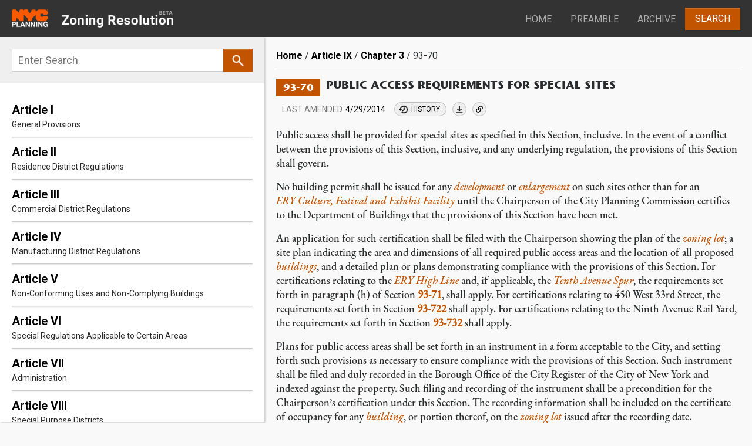

--- FILE ---
content_type: text/html; charset=UTF-8
request_url: https://zr.planning.nyc.gov/article-ix/chapter-3/93-70
body_size: 28741
content:
<!DOCTYPE html>
<html lang="en" dir="ltr" prefix="content: http://purl.org/rss/1.0/modules/content/  dc: http://purl.org/dc/terms/  foaf: http://xmlns.com/foaf/0.1/  og: http://ogp.me/ns#  rdfs: http://www.w3.org/2000/01/rdf-schema#  schema: http://schema.org/  sioc: http://rdfs.org/sioc/ns#  sioct: http://rdfs.org/sioc/types#  skos: http://www.w3.org/2004/02/skos/core#  xsd: http://www.w3.org/2001/XMLSchema# ">
<head>
    <meta charset="utf-8" /><script type="text/javascript">(window.NREUM||(NREUM={})).init={ajax:{deny_list:["bam.nr-data.net"]},feature_flags:["soft_nav"]};(window.NREUM||(NREUM={})).loader_config={licenseKey:"5760a34c9c",applicationID:"169342041",browserID:"169342080"};;/*! For license information please see nr-loader-rum-1.308.0.min.js.LICENSE.txt */
(()=>{var e,t,r={163:(e,t,r)=>{"use strict";r.d(t,{j:()=>E});var n=r(384),i=r(1741);var a=r(2555);r(860).K7.genericEvents;const s="experimental.resources",o="register",c=e=>{if(!e||"string"!=typeof e)return!1;try{document.createDocumentFragment().querySelector(e)}catch{return!1}return!0};var d=r(2614),u=r(944),l=r(8122);const f="[data-nr-mask]",g=e=>(0,l.a)(e,(()=>{const e={feature_flags:[],experimental:{allow_registered_children:!1,resources:!1},mask_selector:"*",block_selector:"[data-nr-block]",mask_input_options:{color:!1,date:!1,"datetime-local":!1,email:!1,month:!1,number:!1,range:!1,search:!1,tel:!1,text:!1,time:!1,url:!1,week:!1,textarea:!1,select:!1,password:!0}};return{ajax:{deny_list:void 0,block_internal:!0,enabled:!0,autoStart:!0},api:{get allow_registered_children(){return e.feature_flags.includes(o)||e.experimental.allow_registered_children},set allow_registered_children(t){e.experimental.allow_registered_children=t},duplicate_registered_data:!1},browser_consent_mode:{enabled:!1},distributed_tracing:{enabled:void 0,exclude_newrelic_header:void 0,cors_use_newrelic_header:void 0,cors_use_tracecontext_headers:void 0,allowed_origins:void 0},get feature_flags(){return e.feature_flags},set feature_flags(t){e.feature_flags=t},generic_events:{enabled:!0,autoStart:!0},harvest:{interval:30},jserrors:{enabled:!0,autoStart:!0},logging:{enabled:!0,autoStart:!0},metrics:{enabled:!0,autoStart:!0},obfuscate:void 0,page_action:{enabled:!0},page_view_event:{enabled:!0,autoStart:!0},page_view_timing:{enabled:!0,autoStart:!0},performance:{capture_marks:!1,capture_measures:!1,capture_detail:!0,resources:{get enabled(){return e.feature_flags.includes(s)||e.experimental.resources},set enabled(t){e.experimental.resources=t},asset_types:[],first_party_domains:[],ignore_newrelic:!0}},privacy:{cookies_enabled:!0},proxy:{assets:void 0,beacon:void 0},session:{expiresMs:d.wk,inactiveMs:d.BB},session_replay:{autoStart:!0,enabled:!1,preload:!1,sampling_rate:10,error_sampling_rate:100,collect_fonts:!1,inline_images:!1,fix_stylesheets:!0,mask_all_inputs:!0,get mask_text_selector(){return e.mask_selector},set mask_text_selector(t){c(t)?e.mask_selector="".concat(t,",").concat(f):""===t||null===t?e.mask_selector=f:(0,u.R)(5,t)},get block_class(){return"nr-block"},get ignore_class(){return"nr-ignore"},get mask_text_class(){return"nr-mask"},get block_selector(){return e.block_selector},set block_selector(t){c(t)?e.block_selector+=",".concat(t):""!==t&&(0,u.R)(6,t)},get mask_input_options(){return e.mask_input_options},set mask_input_options(t){t&&"object"==typeof t?e.mask_input_options={...t,password:!0}:(0,u.R)(7,t)}},session_trace:{enabled:!0,autoStart:!0},soft_navigations:{enabled:!0,autoStart:!0},spa:{enabled:!0,autoStart:!0},ssl:void 0,user_actions:{enabled:!0,elementAttributes:["id","className","tagName","type"]}}})());var p=r(6154),m=r(9324);let h=0;const v={buildEnv:m.F3,distMethod:m.Xs,version:m.xv,originTime:p.WN},b={consented:!1},y={appMetadata:{},get consented(){return this.session?.state?.consent||b.consented},set consented(e){b.consented=e},customTransaction:void 0,denyList:void 0,disabled:!1,harvester:void 0,isolatedBacklog:!1,isRecording:!1,loaderType:void 0,maxBytes:3e4,obfuscator:void 0,onerror:void 0,ptid:void 0,releaseIds:{},session:void 0,timeKeeper:void 0,registeredEntities:[],jsAttributesMetadata:{bytes:0},get harvestCount(){return++h}},_=e=>{const t=(0,l.a)(e,y),r=Object.keys(v).reduce((e,t)=>(e[t]={value:v[t],writable:!1,configurable:!0,enumerable:!0},e),{});return Object.defineProperties(t,r)};var w=r(5701);const x=e=>{const t=e.startsWith("http");e+="/",r.p=t?e:"https://"+e};var R=r(7836),k=r(3241);const A={accountID:void 0,trustKey:void 0,agentID:void 0,licenseKey:void 0,applicationID:void 0,xpid:void 0},S=e=>(0,l.a)(e,A),T=new Set;function E(e,t={},r,s){let{init:o,info:c,loader_config:d,runtime:u={},exposed:l=!0}=t;if(!c){const e=(0,n.pV)();o=e.init,c=e.info,d=e.loader_config}e.init=g(o||{}),e.loader_config=S(d||{}),c.jsAttributes??={},p.bv&&(c.jsAttributes.isWorker=!0),e.info=(0,a.D)(c);const f=e.init,m=[c.beacon,c.errorBeacon];T.has(e.agentIdentifier)||(f.proxy.assets&&(x(f.proxy.assets),m.push(f.proxy.assets)),f.proxy.beacon&&m.push(f.proxy.beacon),e.beacons=[...m],function(e){const t=(0,n.pV)();Object.getOwnPropertyNames(i.W.prototype).forEach(r=>{const n=i.W.prototype[r];if("function"!=typeof n||"constructor"===n)return;let a=t[r];e[r]&&!1!==e.exposed&&"micro-agent"!==e.runtime?.loaderType&&(t[r]=(...t)=>{const n=e[r](...t);return a?a(...t):n})})}(e),(0,n.US)("activatedFeatures",w.B)),u.denyList=[...f.ajax.deny_list||[],...f.ajax.block_internal?m:[]],u.ptid=e.agentIdentifier,u.loaderType=r,e.runtime=_(u),T.has(e.agentIdentifier)||(e.ee=R.ee.get(e.agentIdentifier),e.exposed=l,(0,k.W)({agentIdentifier:e.agentIdentifier,drained:!!w.B?.[e.agentIdentifier],type:"lifecycle",name:"initialize",feature:void 0,data:e.config})),T.add(e.agentIdentifier)}},384:(e,t,r)=>{"use strict";r.d(t,{NT:()=>s,US:()=>u,Zm:()=>o,bQ:()=>d,dV:()=>c,pV:()=>l});var n=r(6154),i=r(1863),a=r(1910);const s={beacon:"bam.nr-data.net",errorBeacon:"bam.nr-data.net"};function o(){return n.gm.NREUM||(n.gm.NREUM={}),void 0===n.gm.newrelic&&(n.gm.newrelic=n.gm.NREUM),n.gm.NREUM}function c(){let e=o();return e.o||(e.o={ST:n.gm.setTimeout,SI:n.gm.setImmediate||n.gm.setInterval,CT:n.gm.clearTimeout,XHR:n.gm.XMLHttpRequest,REQ:n.gm.Request,EV:n.gm.Event,PR:n.gm.Promise,MO:n.gm.MutationObserver,FETCH:n.gm.fetch,WS:n.gm.WebSocket},(0,a.i)(...Object.values(e.o))),e}function d(e,t){let r=o();r.initializedAgents??={},t.initializedAt={ms:(0,i.t)(),date:new Date},r.initializedAgents[e]=t}function u(e,t){o()[e]=t}function l(){return function(){let e=o();const t=e.info||{};e.info={beacon:s.beacon,errorBeacon:s.errorBeacon,...t}}(),function(){let e=o();const t=e.init||{};e.init={...t}}(),c(),function(){let e=o();const t=e.loader_config||{};e.loader_config={...t}}(),o()}},782:(e,t,r)=>{"use strict";r.d(t,{T:()=>n});const n=r(860).K7.pageViewTiming},860:(e,t,r)=>{"use strict";r.d(t,{$J:()=>u,K7:()=>c,P3:()=>d,XX:()=>i,Yy:()=>o,df:()=>a,qY:()=>n,v4:()=>s});const n="events",i="jserrors",a="browser/blobs",s="rum",o="browser/logs",c={ajax:"ajax",genericEvents:"generic_events",jserrors:i,logging:"logging",metrics:"metrics",pageAction:"page_action",pageViewEvent:"page_view_event",pageViewTiming:"page_view_timing",sessionReplay:"session_replay",sessionTrace:"session_trace",softNav:"soft_navigations",spa:"spa"},d={[c.pageViewEvent]:1,[c.pageViewTiming]:2,[c.metrics]:3,[c.jserrors]:4,[c.spa]:5,[c.ajax]:6,[c.sessionTrace]:7,[c.softNav]:8,[c.sessionReplay]:9,[c.logging]:10,[c.genericEvents]:11},u={[c.pageViewEvent]:s,[c.pageViewTiming]:n,[c.ajax]:n,[c.spa]:n,[c.softNav]:n,[c.metrics]:i,[c.jserrors]:i,[c.sessionTrace]:a,[c.sessionReplay]:a,[c.logging]:o,[c.genericEvents]:"ins"}},944:(e,t,r)=>{"use strict";r.d(t,{R:()=>i});var n=r(3241);function i(e,t){"function"==typeof console.debug&&(console.debug("New Relic Warning: https://github.com/newrelic/newrelic-browser-agent/blob/main/docs/warning-codes.md#".concat(e),t),(0,n.W)({agentIdentifier:null,drained:null,type:"data",name:"warn",feature:"warn",data:{code:e,secondary:t}}))}},1687:(e,t,r)=>{"use strict";r.d(t,{Ak:()=>d,Ze:()=>f,x3:()=>u});var n=r(3241),i=r(7836),a=r(3606),s=r(860),o=r(2646);const c={};function d(e,t){const r={staged:!1,priority:s.P3[t]||0};l(e),c[e].get(t)||c[e].set(t,r)}function u(e,t){e&&c[e]&&(c[e].get(t)&&c[e].delete(t),p(e,t,!1),c[e].size&&g(e))}function l(e){if(!e)throw new Error("agentIdentifier required");c[e]||(c[e]=new Map)}function f(e="",t="feature",r=!1){if(l(e),!e||!c[e].get(t)||r)return p(e,t);c[e].get(t).staged=!0,g(e)}function g(e){const t=Array.from(c[e]);t.every(([e,t])=>t.staged)&&(t.sort((e,t)=>e[1].priority-t[1].priority),t.forEach(([t])=>{c[e].delete(t),p(e,t)}))}function p(e,t,r=!0){const s=e?i.ee.get(e):i.ee,c=a.i.handlers;if(!s.aborted&&s.backlog&&c){if((0,n.W)({agentIdentifier:e,type:"lifecycle",name:"drain",feature:t}),r){const e=s.backlog[t],r=c[t];if(r){for(let t=0;e&&t<e.length;++t)m(e[t],r);Object.entries(r).forEach(([e,t])=>{Object.values(t||{}).forEach(t=>{t[0]?.on&&t[0]?.context()instanceof o.y&&t[0].on(e,t[1])})})}}s.isolatedBacklog||delete c[t],s.backlog[t]=null,s.emit("drain-"+t,[])}}function m(e,t){var r=e[1];Object.values(t[r]||{}).forEach(t=>{var r=e[0];if(t[0]===r){var n=t[1],i=e[3],a=e[2];n.apply(i,a)}})}},1738:(e,t,r)=>{"use strict";r.d(t,{U:()=>g,Y:()=>f});var n=r(3241),i=r(9908),a=r(1863),s=r(944),o=r(5701),c=r(3969),d=r(8362),u=r(860),l=r(4261);function f(e,t,r,a){const f=a||r;!f||f[e]&&f[e]!==d.d.prototype[e]||(f[e]=function(){(0,i.p)(c.xV,["API/"+e+"/called"],void 0,u.K7.metrics,r.ee),(0,n.W)({agentIdentifier:r.agentIdentifier,drained:!!o.B?.[r.agentIdentifier],type:"data",name:"api",feature:l.Pl+e,data:{}});try{return t.apply(this,arguments)}catch(e){(0,s.R)(23,e)}})}function g(e,t,r,n,s){const o=e.info;null===r?delete o.jsAttributes[t]:o.jsAttributes[t]=r,(s||null===r)&&(0,i.p)(l.Pl+n,[(0,a.t)(),t,r],void 0,"session",e.ee)}},1741:(e,t,r)=>{"use strict";r.d(t,{W:()=>a});var n=r(944),i=r(4261);class a{#e(e,...t){if(this[e]!==a.prototype[e])return this[e](...t);(0,n.R)(35,e)}addPageAction(e,t){return this.#e(i.hG,e,t)}register(e){return this.#e(i.eY,e)}recordCustomEvent(e,t){return this.#e(i.fF,e,t)}setPageViewName(e,t){return this.#e(i.Fw,e,t)}setCustomAttribute(e,t,r){return this.#e(i.cD,e,t,r)}noticeError(e,t){return this.#e(i.o5,e,t)}setUserId(e,t=!1){return this.#e(i.Dl,e,t)}setApplicationVersion(e){return this.#e(i.nb,e)}setErrorHandler(e){return this.#e(i.bt,e)}addRelease(e,t){return this.#e(i.k6,e,t)}log(e,t){return this.#e(i.$9,e,t)}start(){return this.#e(i.d3)}finished(e){return this.#e(i.BL,e)}recordReplay(){return this.#e(i.CH)}pauseReplay(){return this.#e(i.Tb)}addToTrace(e){return this.#e(i.U2,e)}setCurrentRouteName(e){return this.#e(i.PA,e)}interaction(e){return this.#e(i.dT,e)}wrapLogger(e,t,r){return this.#e(i.Wb,e,t,r)}measure(e,t){return this.#e(i.V1,e,t)}consent(e){return this.#e(i.Pv,e)}}},1863:(e,t,r)=>{"use strict";function n(){return Math.floor(performance.now())}r.d(t,{t:()=>n})},1910:(e,t,r)=>{"use strict";r.d(t,{i:()=>a});var n=r(944);const i=new Map;function a(...e){return e.every(e=>{if(i.has(e))return i.get(e);const t="function"==typeof e?e.toString():"",r=t.includes("[native code]"),a=t.includes("nrWrapper");return r||a||(0,n.R)(64,e?.name||t),i.set(e,r),r})}},2555:(e,t,r)=>{"use strict";r.d(t,{D:()=>o,f:()=>s});var n=r(384),i=r(8122);const a={beacon:n.NT.beacon,errorBeacon:n.NT.errorBeacon,licenseKey:void 0,applicationID:void 0,sa:void 0,queueTime:void 0,applicationTime:void 0,ttGuid:void 0,user:void 0,account:void 0,product:void 0,extra:void 0,jsAttributes:{},userAttributes:void 0,atts:void 0,transactionName:void 0,tNamePlain:void 0};function s(e){try{return!!e.licenseKey&&!!e.errorBeacon&&!!e.applicationID}catch(e){return!1}}const o=e=>(0,i.a)(e,a)},2614:(e,t,r)=>{"use strict";r.d(t,{BB:()=>s,H3:()=>n,g:()=>d,iL:()=>c,tS:()=>o,uh:()=>i,wk:()=>a});const n="NRBA",i="SESSION",a=144e5,s=18e5,o={STARTED:"session-started",PAUSE:"session-pause",RESET:"session-reset",RESUME:"session-resume",UPDATE:"session-update"},c={SAME_TAB:"same-tab",CROSS_TAB:"cross-tab"},d={OFF:0,FULL:1,ERROR:2}},2646:(e,t,r)=>{"use strict";r.d(t,{y:()=>n});class n{constructor(e){this.contextId=e}}},2843:(e,t,r)=>{"use strict";r.d(t,{G:()=>a,u:()=>i});var n=r(3878);function i(e,t=!1,r,i){(0,n.DD)("visibilitychange",function(){if(t)return void("hidden"===document.visibilityState&&e());e(document.visibilityState)},r,i)}function a(e,t,r){(0,n.sp)("pagehide",e,t,r)}},3241:(e,t,r)=>{"use strict";r.d(t,{W:()=>a});var n=r(6154);const i="newrelic";function a(e={}){try{n.gm.dispatchEvent(new CustomEvent(i,{detail:e}))}catch(e){}}},3606:(e,t,r)=>{"use strict";r.d(t,{i:()=>a});var n=r(9908);a.on=s;var i=a.handlers={};function a(e,t,r,a){s(a||n.d,i,e,t,r)}function s(e,t,r,i,a){a||(a="feature"),e||(e=n.d);var s=t[a]=t[a]||{};(s[r]=s[r]||[]).push([e,i])}},3878:(e,t,r)=>{"use strict";function n(e,t){return{capture:e,passive:!1,signal:t}}function i(e,t,r=!1,i){window.addEventListener(e,t,n(r,i))}function a(e,t,r=!1,i){document.addEventListener(e,t,n(r,i))}r.d(t,{DD:()=>a,jT:()=>n,sp:()=>i})},3969:(e,t,r)=>{"use strict";r.d(t,{TZ:()=>n,XG:()=>o,rs:()=>i,xV:()=>s,z_:()=>a});const n=r(860).K7.metrics,i="sm",a="cm",s="storeSupportabilityMetrics",o="storeEventMetrics"},4234:(e,t,r)=>{"use strict";r.d(t,{W:()=>a});var n=r(7836),i=r(1687);class a{constructor(e,t){this.agentIdentifier=e,this.ee=n.ee.get(e),this.featureName=t,this.blocked=!1}deregisterDrain(){(0,i.x3)(this.agentIdentifier,this.featureName)}}},4261:(e,t,r)=>{"use strict";r.d(t,{$9:()=>d,BL:()=>o,CH:()=>g,Dl:()=>_,Fw:()=>y,PA:()=>h,Pl:()=>n,Pv:()=>k,Tb:()=>l,U2:()=>a,V1:()=>R,Wb:()=>x,bt:()=>b,cD:()=>v,d3:()=>w,dT:()=>c,eY:()=>p,fF:()=>f,hG:()=>i,k6:()=>s,nb:()=>m,o5:()=>u});const n="api-",i="addPageAction",a="addToTrace",s="addRelease",o="finished",c="interaction",d="log",u="noticeError",l="pauseReplay",f="recordCustomEvent",g="recordReplay",p="register",m="setApplicationVersion",h="setCurrentRouteName",v="setCustomAttribute",b="setErrorHandler",y="setPageViewName",_="setUserId",w="start",x="wrapLogger",R="measure",k="consent"},5289:(e,t,r)=>{"use strict";r.d(t,{GG:()=>s,Qr:()=>c,sB:()=>o});var n=r(3878),i=r(6389);function a(){return"undefined"==typeof document||"complete"===document.readyState}function s(e,t){if(a())return e();const r=(0,i.J)(e),s=setInterval(()=>{a()&&(clearInterval(s),r())},500);(0,n.sp)("load",r,t)}function o(e){if(a())return e();(0,n.DD)("DOMContentLoaded",e)}function c(e){if(a())return e();(0,n.sp)("popstate",e)}},5607:(e,t,r)=>{"use strict";r.d(t,{W:()=>n});const n=(0,r(9566).bz)()},5701:(e,t,r)=>{"use strict";r.d(t,{B:()=>a,t:()=>s});var n=r(3241);const i=new Set,a={};function s(e,t){const r=t.agentIdentifier;a[r]??={},e&&"object"==typeof e&&(i.has(r)||(t.ee.emit("rumresp",[e]),a[r]=e,i.add(r),(0,n.W)({agentIdentifier:r,loaded:!0,drained:!0,type:"lifecycle",name:"load",feature:void 0,data:e})))}},6154:(e,t,r)=>{"use strict";r.d(t,{OF:()=>c,RI:()=>i,WN:()=>u,bv:()=>a,eN:()=>l,gm:()=>s,mw:()=>o,sb:()=>d});var n=r(1863);const i="undefined"!=typeof window&&!!window.document,a="undefined"!=typeof WorkerGlobalScope&&("undefined"!=typeof self&&self instanceof WorkerGlobalScope&&self.navigator instanceof WorkerNavigator||"undefined"!=typeof globalThis&&globalThis instanceof WorkerGlobalScope&&globalThis.navigator instanceof WorkerNavigator),s=i?window:"undefined"!=typeof WorkerGlobalScope&&("undefined"!=typeof self&&self instanceof WorkerGlobalScope&&self||"undefined"!=typeof globalThis&&globalThis instanceof WorkerGlobalScope&&globalThis),o=Boolean("hidden"===s?.document?.visibilityState),c=/iPad|iPhone|iPod/.test(s.navigator?.userAgent),d=c&&"undefined"==typeof SharedWorker,u=((()=>{const e=s.navigator?.userAgent?.match(/Firefox[/\s](\d+\.\d+)/);Array.isArray(e)&&e.length>=2&&e[1]})(),Date.now()-(0,n.t)()),l=()=>"undefined"!=typeof PerformanceNavigationTiming&&s?.performance?.getEntriesByType("navigation")?.[0]?.responseStart},6389:(e,t,r)=>{"use strict";function n(e,t=500,r={}){const n=r?.leading||!1;let i;return(...r)=>{n&&void 0===i&&(e.apply(this,r),i=setTimeout(()=>{i=clearTimeout(i)},t)),n||(clearTimeout(i),i=setTimeout(()=>{e.apply(this,r)},t))}}function i(e){let t=!1;return(...r)=>{t||(t=!0,e.apply(this,r))}}r.d(t,{J:()=>i,s:()=>n})},6630:(e,t,r)=>{"use strict";r.d(t,{T:()=>n});const n=r(860).K7.pageViewEvent},7699:(e,t,r)=>{"use strict";r.d(t,{It:()=>a,KC:()=>o,No:()=>i,qh:()=>s});var n=r(860);const i=16e3,a=1e6,s="SESSION_ERROR",o={[n.K7.logging]:!0,[n.K7.genericEvents]:!1,[n.K7.jserrors]:!1,[n.K7.ajax]:!1}},7836:(e,t,r)=>{"use strict";r.d(t,{P:()=>o,ee:()=>c});var n=r(384),i=r(8990),a=r(2646),s=r(5607);const o="nr@context:".concat(s.W),c=function e(t,r){var n={},s={},u={},l=!1;try{l=16===r.length&&d.initializedAgents?.[r]?.runtime.isolatedBacklog}catch(e){}var f={on:p,addEventListener:p,removeEventListener:function(e,t){var r=n[e];if(!r)return;for(var i=0;i<r.length;i++)r[i]===t&&r.splice(i,1)},emit:function(e,r,n,i,a){!1!==a&&(a=!0);if(c.aborted&&!i)return;t&&a&&t.emit(e,r,n);var o=g(n);m(e).forEach(e=>{e.apply(o,r)});var d=v()[s[e]];d&&d.push([f,e,r,o]);return o},get:h,listeners:m,context:g,buffer:function(e,t){const r=v();if(t=t||"feature",f.aborted)return;Object.entries(e||{}).forEach(([e,n])=>{s[n]=t,t in r||(r[t]=[])})},abort:function(){f._aborted=!0,Object.keys(f.backlog).forEach(e=>{delete f.backlog[e]})},isBuffering:function(e){return!!v()[s[e]]},debugId:r,backlog:l?{}:t&&"object"==typeof t.backlog?t.backlog:{},isolatedBacklog:l};return Object.defineProperty(f,"aborted",{get:()=>{let e=f._aborted||!1;return e||(t&&(e=t.aborted),e)}}),f;function g(e){return e&&e instanceof a.y?e:e?(0,i.I)(e,o,()=>new a.y(o)):new a.y(o)}function p(e,t){n[e]=m(e).concat(t)}function m(e){return n[e]||[]}function h(t){return u[t]=u[t]||e(f,t)}function v(){return f.backlog}}(void 0,"globalEE"),d=(0,n.Zm)();d.ee||(d.ee=c)},8122:(e,t,r)=>{"use strict";r.d(t,{a:()=>i});var n=r(944);function i(e,t){try{if(!e||"object"!=typeof e)return(0,n.R)(3);if(!t||"object"!=typeof t)return(0,n.R)(4);const r=Object.create(Object.getPrototypeOf(t),Object.getOwnPropertyDescriptors(t)),a=0===Object.keys(r).length?e:r;for(let s in a)if(void 0!==e[s])try{if(null===e[s]){r[s]=null;continue}Array.isArray(e[s])&&Array.isArray(t[s])?r[s]=Array.from(new Set([...e[s],...t[s]])):"object"==typeof e[s]&&"object"==typeof t[s]?r[s]=i(e[s],t[s]):r[s]=e[s]}catch(e){r[s]||(0,n.R)(1,e)}return r}catch(e){(0,n.R)(2,e)}}},8362:(e,t,r)=>{"use strict";r.d(t,{d:()=>a});var n=r(9566),i=r(1741);class a extends i.W{agentIdentifier=(0,n.LA)(16)}},8374:(e,t,r)=>{r.nc=(()=>{try{return document?.currentScript?.nonce}catch(e){}return""})()},8990:(e,t,r)=>{"use strict";r.d(t,{I:()=>i});var n=Object.prototype.hasOwnProperty;function i(e,t,r){if(n.call(e,t))return e[t];var i=r();if(Object.defineProperty&&Object.keys)try{return Object.defineProperty(e,t,{value:i,writable:!0,enumerable:!1}),i}catch(e){}return e[t]=i,i}},9324:(e,t,r)=>{"use strict";r.d(t,{F3:()=>i,Xs:()=>a,xv:()=>n});const n="1.308.0",i="PROD",a="CDN"},9566:(e,t,r)=>{"use strict";r.d(t,{LA:()=>o,bz:()=>s});var n=r(6154);const i="xxxxxxxx-xxxx-4xxx-yxxx-xxxxxxxxxxxx";function a(e,t){return e?15&e[t]:16*Math.random()|0}function s(){const e=n.gm?.crypto||n.gm?.msCrypto;let t,r=0;return e&&e.getRandomValues&&(t=e.getRandomValues(new Uint8Array(30))),i.split("").map(e=>"x"===e?a(t,r++).toString(16):"y"===e?(3&a()|8).toString(16):e).join("")}function o(e){const t=n.gm?.crypto||n.gm?.msCrypto;let r,i=0;t&&t.getRandomValues&&(r=t.getRandomValues(new Uint8Array(e)));const s=[];for(var o=0;o<e;o++)s.push(a(r,i++).toString(16));return s.join("")}},9908:(e,t,r)=>{"use strict";r.d(t,{d:()=>n,p:()=>i});var n=r(7836).ee.get("handle");function i(e,t,r,i,a){a?(a.buffer([e],i),a.emit(e,t,r)):(n.buffer([e],i),n.emit(e,t,r))}}},n={};function i(e){var t=n[e];if(void 0!==t)return t.exports;var a=n[e]={exports:{}};return r[e](a,a.exports,i),a.exports}i.m=r,i.d=(e,t)=>{for(var r in t)i.o(t,r)&&!i.o(e,r)&&Object.defineProperty(e,r,{enumerable:!0,get:t[r]})},i.f={},i.e=e=>Promise.all(Object.keys(i.f).reduce((t,r)=>(i.f[r](e,t),t),[])),i.u=e=>"nr-rum-1.308.0.min.js",i.o=(e,t)=>Object.prototype.hasOwnProperty.call(e,t),e={},t="NRBA-1.308.0.PROD:",i.l=(r,n,a,s)=>{if(e[r])e[r].push(n);else{var o,c;if(void 0!==a)for(var d=document.getElementsByTagName("script"),u=0;u<d.length;u++){var l=d[u];if(l.getAttribute("src")==r||l.getAttribute("data-webpack")==t+a){o=l;break}}if(!o){c=!0;var f={296:"sha512-+MIMDsOcckGXa1EdWHqFNv7P+JUkd5kQwCBr3KE6uCvnsBNUrdSt4a/3/L4j4TxtnaMNjHpza2/erNQbpacJQA=="};(o=document.createElement("script")).charset="utf-8",i.nc&&o.setAttribute("nonce",i.nc),o.setAttribute("data-webpack",t+a),o.src=r,0!==o.src.indexOf(window.location.origin+"/")&&(o.crossOrigin="anonymous"),f[s]&&(o.integrity=f[s])}e[r]=[n];var g=(t,n)=>{o.onerror=o.onload=null,clearTimeout(p);var i=e[r];if(delete e[r],o.parentNode&&o.parentNode.removeChild(o),i&&i.forEach(e=>e(n)),t)return t(n)},p=setTimeout(g.bind(null,void 0,{type:"timeout",target:o}),12e4);o.onerror=g.bind(null,o.onerror),o.onload=g.bind(null,o.onload),c&&document.head.appendChild(o)}},i.r=e=>{"undefined"!=typeof Symbol&&Symbol.toStringTag&&Object.defineProperty(e,Symbol.toStringTag,{value:"Module"}),Object.defineProperty(e,"__esModule",{value:!0})},i.p="https://js-agent.newrelic.com/",(()=>{var e={374:0,840:0};i.f.j=(t,r)=>{var n=i.o(e,t)?e[t]:void 0;if(0!==n)if(n)r.push(n[2]);else{var a=new Promise((r,i)=>n=e[t]=[r,i]);r.push(n[2]=a);var s=i.p+i.u(t),o=new Error;i.l(s,r=>{if(i.o(e,t)&&(0!==(n=e[t])&&(e[t]=void 0),n)){var a=r&&("load"===r.type?"missing":r.type),s=r&&r.target&&r.target.src;o.message="Loading chunk "+t+" failed: ("+a+": "+s+")",o.name="ChunkLoadError",o.type=a,o.request=s,n[1](o)}},"chunk-"+t,t)}};var t=(t,r)=>{var n,a,[s,o,c]=r,d=0;if(s.some(t=>0!==e[t])){for(n in o)i.o(o,n)&&(i.m[n]=o[n]);if(c)c(i)}for(t&&t(r);d<s.length;d++)a=s[d],i.o(e,a)&&e[a]&&e[a][0](),e[a]=0},r=self["webpackChunk:NRBA-1.308.0.PROD"]=self["webpackChunk:NRBA-1.308.0.PROD"]||[];r.forEach(t.bind(null,0)),r.push=t.bind(null,r.push.bind(r))})(),(()=>{"use strict";i(8374);var e=i(8362),t=i(860);const r=Object.values(t.K7);var n=i(163);var a=i(9908),s=i(1863),o=i(4261),c=i(1738);var d=i(1687),u=i(4234),l=i(5289),f=i(6154),g=i(944),p=i(384);const m=e=>f.RI&&!0===e?.privacy.cookies_enabled;function h(e){return!!(0,p.dV)().o.MO&&m(e)&&!0===e?.session_trace.enabled}var v=i(6389),b=i(7699);class y extends u.W{constructor(e,t){super(e.agentIdentifier,t),this.agentRef=e,this.abortHandler=void 0,this.featAggregate=void 0,this.loadedSuccessfully=void 0,this.onAggregateImported=new Promise(e=>{this.loadedSuccessfully=e}),this.deferred=Promise.resolve(),!1===e.init[this.featureName].autoStart?this.deferred=new Promise((t,r)=>{this.ee.on("manual-start-all",(0,v.J)(()=>{(0,d.Ak)(e.agentIdentifier,this.featureName),t()}))}):(0,d.Ak)(e.agentIdentifier,t)}importAggregator(e,t,r={}){if(this.featAggregate)return;const n=async()=>{let n;await this.deferred;try{if(m(e.init)){const{setupAgentSession:t}=await i.e(296).then(i.bind(i,3305));n=t(e)}}catch(e){(0,g.R)(20,e),this.ee.emit("internal-error",[e]),(0,a.p)(b.qh,[e],void 0,this.featureName,this.ee)}try{if(!this.#t(this.featureName,n,e.init))return(0,d.Ze)(this.agentIdentifier,this.featureName),void this.loadedSuccessfully(!1);const{Aggregate:i}=await t();this.featAggregate=new i(e,r),e.runtime.harvester.initializedAggregates.push(this.featAggregate),this.loadedSuccessfully(!0)}catch(e){(0,g.R)(34,e),this.abortHandler?.(),(0,d.Ze)(this.agentIdentifier,this.featureName,!0),this.loadedSuccessfully(!1),this.ee&&this.ee.abort()}};f.RI?(0,l.GG)(()=>n(),!0):n()}#t(e,r,n){if(this.blocked)return!1;switch(e){case t.K7.sessionReplay:return h(n)&&!!r;case t.K7.sessionTrace:return!!r;default:return!0}}}var _=i(6630),w=i(2614),x=i(3241);class R extends y{static featureName=_.T;constructor(e){var t;super(e,_.T),this.setupInspectionEvents(e.agentIdentifier),t=e,(0,c.Y)(o.Fw,function(e,r){"string"==typeof e&&("/"!==e.charAt(0)&&(e="/"+e),t.runtime.customTransaction=(r||"http://custom.transaction")+e,(0,a.p)(o.Pl+o.Fw,[(0,s.t)()],void 0,void 0,t.ee))},t),this.importAggregator(e,()=>i.e(296).then(i.bind(i,3943)))}setupInspectionEvents(e){const t=(t,r)=>{t&&(0,x.W)({agentIdentifier:e,timeStamp:t.timeStamp,loaded:"complete"===t.target.readyState,type:"window",name:r,data:t.target.location+""})};(0,l.sB)(e=>{t(e,"DOMContentLoaded")}),(0,l.GG)(e=>{t(e,"load")}),(0,l.Qr)(e=>{t(e,"navigate")}),this.ee.on(w.tS.UPDATE,(t,r)=>{(0,x.W)({agentIdentifier:e,type:"lifecycle",name:"session",data:r})})}}class k extends e.d{constructor(e){var t;(super(),f.gm)?(this.features={},(0,p.bQ)(this.agentIdentifier,this),this.desiredFeatures=new Set(e.features||[]),this.desiredFeatures.add(R),(0,n.j)(this,e,e.loaderType||"agent"),t=this,(0,c.Y)(o.cD,function(e,r,n=!1){if("string"==typeof e){if(["string","number","boolean"].includes(typeof r)||null===r)return(0,c.U)(t,e,r,o.cD,n);(0,g.R)(40,typeof r)}else(0,g.R)(39,typeof e)},t),function(e){(0,c.Y)(o.Dl,function(t,r=!1){if("string"!=typeof t&&null!==t)return void(0,g.R)(41,typeof t);const n=e.info.jsAttributes["enduser.id"];r&&null!=n&&n!==t?(0,a.p)(o.Pl+"setUserIdAndResetSession",[t],void 0,"session",e.ee):(0,c.U)(e,"enduser.id",t,o.Dl,!0)},e)}(this),function(e){(0,c.Y)(o.nb,function(t){if("string"==typeof t||null===t)return(0,c.U)(e,"application.version",t,o.nb,!1);(0,g.R)(42,typeof t)},e)}(this),function(e){(0,c.Y)(o.d3,function(){e.ee.emit("manual-start-all")},e)}(this),function(e){(0,c.Y)(o.Pv,function(t=!0){if("boolean"==typeof t){if((0,a.p)(o.Pl+o.Pv,[t],void 0,"session",e.ee),e.runtime.consented=t,t){const t=e.features.page_view_event;t.onAggregateImported.then(e=>{const r=t.featAggregate;e&&!r.sentRum&&r.sendRum()})}}else(0,g.R)(65,typeof t)},e)}(this),this.run()):(0,g.R)(21)}get config(){return{info:this.info,init:this.init,loader_config:this.loader_config,runtime:this.runtime}}get api(){return this}run(){try{const e=function(e){const t={};return r.forEach(r=>{t[r]=!!e[r]?.enabled}),t}(this.init),n=[...this.desiredFeatures];n.sort((e,r)=>t.P3[e.featureName]-t.P3[r.featureName]),n.forEach(r=>{if(!e[r.featureName]&&r.featureName!==t.K7.pageViewEvent)return;if(r.featureName===t.K7.spa)return void(0,g.R)(67);const n=function(e){switch(e){case t.K7.ajax:return[t.K7.jserrors];case t.K7.sessionTrace:return[t.K7.ajax,t.K7.pageViewEvent];case t.K7.sessionReplay:return[t.K7.sessionTrace];case t.K7.pageViewTiming:return[t.K7.pageViewEvent];default:return[]}}(r.featureName).filter(e=>!(e in this.features));n.length>0&&(0,g.R)(36,{targetFeature:r.featureName,missingDependencies:n}),this.features[r.featureName]=new r(this)})}catch(e){(0,g.R)(22,e);for(const e in this.features)this.features[e].abortHandler?.();const t=(0,p.Zm)();delete t.initializedAgents[this.agentIdentifier]?.features,delete this.sharedAggregator;return t.ee.get(this.agentIdentifier).abort(),!1}}}var A=i(2843),S=i(782);class T extends y{static featureName=S.T;constructor(e){super(e,S.T),f.RI&&((0,A.u)(()=>(0,a.p)("docHidden",[(0,s.t)()],void 0,S.T,this.ee),!0),(0,A.G)(()=>(0,a.p)("winPagehide",[(0,s.t)()],void 0,S.T,this.ee)),this.importAggregator(e,()=>i.e(296).then(i.bind(i,2117))))}}var E=i(3969);class I extends y{static featureName=E.TZ;constructor(e){super(e,E.TZ),f.RI&&document.addEventListener("securitypolicyviolation",e=>{(0,a.p)(E.xV,["Generic/CSPViolation/Detected"],void 0,this.featureName,this.ee)}),this.importAggregator(e,()=>i.e(296).then(i.bind(i,9623)))}}new k({features:[R,T,I],loaderType:"lite"})})()})();</script>
<script async src="https://www.googletagmanager.com/gtag/js?id=UA-119812007-1"></script>
<script>window.dataLayer = window.dataLayer || [];function gtag(){dataLayer.push(arguments)};gtag("js", new Date());gtag("set", "developer_id.dMDhkMT", true);gtag("config", "UA-119812007-1", {"groups":"default","anonymize_ip":true,"page_placeholder":"PLACEHOLDER_page_path","allow_ad_personalization_signals":false});</script>
<meta name="Generator" content="Drupal 9 (https://www.drupal.org)" />
<meta name="MobileOptimized" content="width" />
<meta name="HandheldFriendly" content="true" />
<meta name="viewport" content="width=device-width, initial-scale=1.0" />
<link rel="icon" href="/themes/custom/neoclassic/favicon.ico" type="image/vnd.microsoft.icon" />
<link rel="canonical" href="https://zr.planning.nyc.gov/article-ix/chapter-3/93-70" />
<link rel="shortlink" href="https://zr.planning.nyc.gov/node/19539" />

        <title>93-70 | Zoning Resolution</title>
        <link rel="stylesheet" media="all" href="/sites/default/files/css/css_LEGo8k1G6wq4qOstWEHbCDB1iAQ4ls7em0kp-GBTXqo.css" />
<link rel="stylesheet" media="all" href="/sites/default/files/css/css_r-UD6UQVmC1uZ1C-sDG8PRSVWXxSMI682jOfPgtS_3M.css" />

            
                <link href="https://fonts.googleapis.com/css?family=Roboto:400,700,900" rel="stylesheet">
                </head>
<body class="path-node page-node-type-section preload">
    <div id="main-container">
                <a href="#main-content" class="visually-hidden focusable skip-link">
            Skip to main content
        </a>
        
          <div class="dialog-off-canvas-main-canvas" data-off-canvas-main-canvas>
    <!-- Header -->
<header role="banner" id="header">
    <div class="header-top">
    
    <div class="navbar navbar-expand navbar-dark flex-column flex-md-row bd-navbar">
        <div id="block-neoclassic-branding" class="block block-system block-system-branding-block">
  
    
        <a href="/index.php/" rel="home" class="site-logo">
      <img src="/themes/custom/neoclassic/logo.png" alt="Home" />
    </a>
        <div class="site-name">
      <a href="/index.php/" rel="home">Zoning Resolution</a>
    </div>
    </div>
<nav role="navigation" aria-labelledby="block-neoclassic-main-menu-menu" id="block-neoclassic-main-menu" class="block block-menu navigation menu--main">
            
  <h2 class="visually-hidden" id="block-neoclassic-main-menu-menu">Main navigation</h2>
  

        
              <ul class="menu">
                    <li class="menu-item">
        <a href="/" data-drupal-link-system-path="&lt;front&gt;">Home</a>
              </li>
                <li class="menu-item">
        <a href="/node/79" data-drupal-link-system-path="node/79">Preamble</a>
              </li>
                <li class="menu-item">
        <a href="/zr-downloads" data-drupal-link-system-path="zr-downloads">Archive</a>
              </li>
                <li class="menu-item">
        <a href="/search" data-drupal-link-system-path="search">Search</a>
              </li>
        </ul>
  


  </nav>

    </div>

    <button class="hamburger hamburger--spin" type="button" aria-label="Menu" aria-controls="navigation">
    <span class="hamburger-box">
      <span class="hamburger-inner"></span>
    </span>
    </button>
  </div>
  <div class="header-bottom"><a class="toc-toggle expand" href="#">Contents</a></div>
</header>

<aside class="layout-sidebar-first" role="complementary">
  <div class="sidebar-first-container">
    <div class="sidebar-first-container-top">
      <a class="toc-toggle collapse" href="#">Contents</a>
        <div class="region region-left-sidebar-top">
    <div id="block-zrglobalsearch" class="block block-nyczr-search block-nyczr-search-search-form">
  
    
      <form class="nyczr-search-global-search-form" data-drupal-selector="nyczr-search-global-search-form" action="/article-ix/chapter-3/93-70" method="post" id="nyczr-search-global-search-form" accept-charset="UTF-8">
  <div class="js-form-item form-item js-form-type-textfield form-type-textfield js-form-item-search-term form-item-search-term">
      <label for="edit-search-term--2">Search</label>
        <input data-drupal-selector="edit-search-term" type="text" id="edit-search-term--2" name="search_term" value="" size="60" maxlength="128" placeholder="Enter Search" class="form-text" />

        </div>
<input autocomplete="off" data-drupal-selector="form-q1klx3yqwfd8icwcq8zdtwj-trg8yvkrik-9z1nkxjs" type="hidden" name="form_build_id" value="form-Q1kLx3yQWfd8ICWcQ8ZDTWj_Trg8YVkRiK_9z1nkxjs" />
<input data-drupal-selector="edit-nyczr-search-global-search-form" type="hidden" name="form_id" value="nyczr_search_global_search_form" />
<div data-drupal-selector="edit-actions" class="form-actions js-form-wrapper form-wrapper" id="edit-actions--2"><input data-drupal-selector="edit-submit" type="submit" id="edit-submit" name="op" value="Search" class="button button--primary js-form-submit form-submit" />
</div>

</form>

  </div>

  </div>

    </div>
    

  <div class="region region-left-sidebar">
    <div class="views-element-container block block-views block-views-blockarticles-block-1" id="block-views-block-articles-block-1">
  
    
      <div><div class="view view-articles view-id-articles view-display-id-block_1 js-view-dom-id-6fe67e95797ccf53f5949ed17dfbcc2a701f05a577de052f20afdb04cf48d5e1">
  
    
      
      <div class="view-content">
          <div class="views-row">
<article role="article" about="/article-i" class="node node--type-article node--view-mode-leftnav">

    <a href="/article-i">
        <div class="article-number"><span class="field field--name-title field--type-string field--label-hidden">Article I</span>
</div>
        <div class="article-title">
            <div class="field field--name-field-article-title field--type-string field--label-hidden field__item">General Provisions</div>
      </div>
    </a>

        <div class="border-divider"></div>
</article>
</div>
    <div class="views-row">
<article role="article" about="/article-ii" class="node node--type-article node--view-mode-leftnav">

    <a href="/article-ii">
        <div class="article-number"><span class="field field--name-title field--type-string field--label-hidden">Article II</span>
</div>
        <div class="article-title">
            <div class="field field--name-field-article-title field--type-string field--label-hidden field__item">Residence District Regulations</div>
      </div>
    </a>

        <div class="border-divider"></div>
</article>
</div>
    <div class="views-row">
<article role="article" about="/article-iii" class="node node--type-article node--view-mode-leftnav">

    <a href="/article-iii">
        <div class="article-number"><span class="field field--name-title field--type-string field--label-hidden">Article III</span>
</div>
        <div class="article-title">
            <div class="field field--name-field-article-title field--type-string field--label-hidden field__item">Commercial District Regulations</div>
      </div>
    </a>

        <div class="border-divider"></div>
</article>
</div>
    <div class="views-row">
<article role="article" about="/article-iv" class="node node--type-article node--view-mode-leftnav">

    <a href="/article-iv">
        <div class="article-number"><span class="field field--name-title field--type-string field--label-hidden">Article IV</span>
</div>
        <div class="article-title">
            <div class="field field--name-field-article-title field--type-string field--label-hidden field__item">Manufacturing District Regulations</div>
      </div>
    </a>

        <div class="border-divider"></div>
</article>
</div>
    <div class="views-row">
<article role="article" about="/article-v" class="node node--type-article node--view-mode-leftnav">

    <a href="/article-v">
        <div class="article-number"><span class="field field--name-title field--type-string field--label-hidden">Article V</span>
</div>
        <div class="article-title">
            <div class="field field--name-field-article-title field--type-string field--label-hidden field__item">Non-Conforming Uses and Non-Complying Buildings</div>
      </div>
    </a>

        <div class="border-divider"></div>
</article>
</div>
    <div class="views-row">
<article role="article" about="/article-vi" class="node node--type-article node--view-mode-leftnav">

    <a href="/article-vi">
        <div class="article-number"><span class="field field--name-title field--type-string field--label-hidden">Article VI</span>
</div>
        <div class="article-title">
            <div class="field field--name-field-article-title field--type-string field--label-hidden field__item">Special Regulations Applicable to Certain Areas</div>
      </div>
    </a>

        <div class="border-divider"></div>
</article>
</div>
    <div class="views-row">
<article role="article" about="/article-vii" class="node node--type-article node--view-mode-leftnav">

    <a href="/article-vii">
        <div class="article-number"><span class="field field--name-title field--type-string field--label-hidden">Article VII</span>
</div>
        <div class="article-title">
            <div class="field field--name-field-article-title field--type-string field--label-hidden field__item">Administration</div>
      </div>
    </a>

        <div class="border-divider"></div>
</article>
</div>
    <div class="views-row">
<article role="article" about="/article-viii" class="node node--type-article node--view-mode-leftnav">

    <a href="/article-viii">
        <div class="article-number"><span class="field field--name-title field--type-string field--label-hidden">Article VIII</span>
</div>
        <div class="article-title">
            <div class="field field--name-field-article-title field--type-string field--label-hidden field__item">Special Purpose Districts</div>
      </div>
    </a>

        <div class="border-divider"></div>
</article>
</div>
    <div class="views-row">
<article role="article" about="/article-ix" class="node node--type-article node--view-mode-leftnav is-expanded">

    <a href="/article-ix">
        <div class="article-number"><span class="field field--name-title field--type-string field--label-hidden">Article IX</span>
</div>
        <div class="article-title">
            <div class="field field--name-field-article-title field--type-string field--label-hidden field__item">Special Purpose Districts</div>
      </div>
    </a>

        <div class="article-chapters ">
        <div class="views-element-container"><div class="view view-chapters-by-article view-id-chapters_by_article view-display-id-block_1 js-view-dom-id-bb2eaea7b48706323ee6ac120be170096e2849849c7d3ddb875b32590bd3dbd4">
  
    
      
      <div class="view-content">
          <div class="views-row">
<article role="article" about="/article-ix/chapter-1" class="node node--type-chapter node--view-mode-leftnav">
    <a class="chapter-title" href="/article-ix/chapter-1"><span class="field field--name-title field--type-string field--label-hidden">Chapter 1</span>
 - Special Lower Manhattan District (LM)</a>

    
    
            <div class="chapter-appendices hidden">
            <div class="views-element-container"><div class="view view-chapter-appendices view-id-chapter_appendices view-display-id-block_1 js-view-dom-id-8cb864c74ed171a440c23576623e307cabdb218686262c1e18df5f5efa5717a0">
  
    
      
      <div class="view-content">
          <div class="views-row"><a class="appendix-link" data-node-id="19581" id="nav-appendixa" href="/article-ix/chapter-3#Appendix A"><strong>Appendix A</strong> - Special Hudson Yards District</a>
</div>
    <div class="views-row"><a class="appendix-link" data-node-id="19582" id="nav-appendixb" href="/article-ix/chapter-3#Appendix B"><strong>Appendix B</strong> - Special Hudson Yards Subdistricts Maps</a>
</div>

    </div>
  
          </div>
</div>

        </div>
    
</article>
</div>
    <div class="views-row">
<article role="article" about="/article-ix/chapter-2" class="node node--type-chapter node--view-mode-leftnav">
    <a class="chapter-title" href="/article-ix/chapter-2"><span class="field field--name-title field--type-string field--label-hidden">Chapter 2</span>
 - Special Park Improvement District (PI)</a>

    
    
            <div class="chapter-appendices hidden">
            <div class="views-element-container"><div class="view view-chapter-appendices view-id-chapter_appendices view-display-id-block_1 js-view-dom-id-560cbe97cba2eb3201336e3bfbd650ee6d3f78801e12c4cca6a44ae04f6b0c4d">
  
    
      
      <div class="view-content">
          <div class="views-row"><a class="appendix-link" data-node-id="19581" id="nav-appendixa" href="/article-ix/chapter-3#Appendix A"><strong>Appendix A</strong> - Special Hudson Yards District</a>
</div>
    <div class="views-row"><a class="appendix-link" data-node-id="19582" id="nav-appendixb" href="/article-ix/chapter-3#Appendix B"><strong>Appendix B</strong> - Special Hudson Yards Subdistricts Maps</a>
</div>

    </div>
  
          </div>
</div>

        </div>
    
</article>
</div>
    <div class="views-row">
<article role="article" about="/article-ix/chapter-3" class="node node--type-chapter node--view-mode-leftnav is-expanded">
    <a class="chapter-title" href="/article-ix/chapter-3"><span class="field field--name-title field--type-string field--label-hidden">Chapter 3</span>
 - Special Hudson Yards District (HY)</a>

          <div class="chapter-sections ">
        
<article role="article" about="/article-ix/chapter-3/93-00" class="node node--type-section node--view-mode-top-level has-children node--view-mode-teaser top-level nav-item" id="nav-item-93-00" data-section=93-00>

  <a class="section-link" data-node-id="19454" href="/article-ix/chapter-3#93-00">
    <div class="section-number">93-00</div>
    <div class="section-title">GENERAL PURPOSES</div>
  </a>

      <div data-children-for="93-00" class="section-children">
      

<article role="article" about="/article-ix/chapter-3/93-01" class="node node--type-section node--view-mode-teaser nav-item" id="nav-item-93-01" data-section=93-01>
    <a class="section-link" data-node-id="19455" href="/article-ix/chapter-3#93-01">
        <div class="section-number">93-01</div>
        <div class="section-title">Definitions</div>
    </a>

    
</article>


<article role="article" about="/article-ix/chapter-3/93-02" class="node node--type-section node--view-mode-teaser nav-item" id="nav-item-93-02" data-section=93-02>
    <a class="section-link" data-node-id="19456" href="/article-ix/chapter-3#93-02">
        <div class="section-number">93-02</div>
        <div class="section-title">General Provisions</div>
    </a>

    
</article>


<article role="article" about="/article-ix/chapter-3/93-03" class="node node--type-section node--view-mode-teaser nav-item" id="nav-item-93-03" data-section=93-03>
    <a class="section-link" data-node-id="19457" href="/article-ix/chapter-3#93-03">
        <div class="section-number">93-03</div>
        <div class="section-title">District Plan and Maps</div>
    </a>

    
</article>


<article role="article" about="/article-ix/chapter-3/93-04" class="node node--type-section node--view-mode-teaser nav-item" id="nav-item-93-04" data-section=93-04>
    <a class="section-link" data-node-id="19458" href="/article-ix/chapter-3#93-04">
        <div class="section-number">93-04</div>
        <div class="section-title">Subdistricts and Subareas</div>
    </a>

    
</article>


<article role="article" about="/article-ix/chapter-3/93-05" class="node node--type-section node--view-mode-teaser has-children nav-item" id="nav-item-93-05" data-section=93-05>
    <a class="section-link" data-node-id="19459" href="/article-ix/chapter-3#93-05">
        <div class="section-number">93-05</div>
        <div class="section-title">Applicability of District Regulations</div>
    </a>

            <div data-children-for="93-05" class="section-children">
            

<article role="article" about="/article-ix/chapter-3/93-051" class="node node--type-section node--view-mode-teaser nav-item" id="nav-item-93-051" data-section=93-051>
    <a class="section-link" data-node-id="19460" href="/article-ix/chapter-3#93-051">
        <div class="section-number">93-051</div>
        <div class="section-title">Applicability of Article I, Chapter 1</div>
    </a>

    
</article>


<article role="article" about="/article-ix/chapter-3/93-052" class="node node--type-section node--view-mode-teaser nav-item" id="nav-item-93-052" data-section=93-052>
    <a class="section-link" data-node-id="19461" href="/article-ix/chapter-3#93-052">
        <div class="section-number">93-052</div>
        <div class="section-title">Applicability of Article I, Chapter 3</div>
    </a>

    
</article>


<article role="article" about="/article-ix/chapter-3/93-053" class="node node--type-section node--view-mode-teaser nav-item" id="nav-item-93-053" data-section=93-053>
    <a class="section-link" data-node-id="19462" href="/article-ix/chapter-3#93-053">
        <div class="section-number">93-053</div>
        <div class="section-title">Applicability of Article VII, Chapter 3</div>
    </a>

    
</article>


<article role="article" about="/article-ix/chapter-3/93-054" class="node node--type-section node--view-mode-teaser nav-item" id="nav-item-93-054" data-section=93-054>
    <a class="section-link" data-node-id="19463" href="/article-ix/chapter-3#93-054">
        <div class="section-number">93-054</div>
        <div class="section-title">Applicability of Article VII, Chapter 4</div>
    </a>

    
</article>


<article role="article" about="/article-ix/chapter-3/93-055" class="node node--type-section node--view-mode-teaser nav-item" id="nav-item-93-055" data-section=93-055>
    <a class="section-link" data-node-id="22819" href="/article-ix/chapter-3#93-055">
        <div class="section-number">93-055</div>
        <div class="section-title">Applicability of Article VII, Chapter 5</div>
    </a>

    
</article>


<article role="article" about="/article-ix/chapter-3/93-056" class="node node--type-section node--view-mode-teaser nav-item" id="nav-item-93-056" data-section=93-056>
    <a class="section-link" data-node-id="19464" href="/article-ix/chapter-3#93-056">
        <div class="section-number">93-056</div>
        <div class="section-title">Modification of use and bulk regulations for zoning lots bounding Hudson Boulevard Park</div>
    </a>

    
</article>




        </div>
    
</article>


<article role="article" about="/article-ix/chapter-3/93-06" class="node node--type-section node--view-mode-teaser nav-item" id="nav-item-93-06" data-section=93-06>
    <a class="section-link" data-node-id="19465" href="/article-ix/chapter-3#93-06">
        <div class="section-number">93-06</div>
        <div class="section-title">Declaration of Restrictions in Subdistrict F</div>
    </a>

    
</article>




    </div>
  </article>

<article role="article" about="/article-ix/chapter-3/93-10" class="node node--type-section node--view-mode-top-level has-children node--view-mode-teaser top-level nav-item" id="nav-item-93-10" data-section=93-10>

  <a class="section-link" data-node-id="19466" href="/article-ix/chapter-3#93-10">
    <div class="section-number">93-10</div>
    <div class="section-title">USE REGULATIONS</div>
  </a>

      <div data-children-for="93-10" class="section-children">
      

<article role="article" about="/article-ix/chapter-3/93-11" class="node node--type-section node--view-mode-teaser nav-item" id="nav-item-93-11" data-section=93-11>
    <a class="section-link" data-node-id="19467" href="/article-ix/chapter-3#93-11">
        <div class="section-number">93-11</div>
        <div class="section-title">ERY Culture, Festival and Exhibit Facility</div>
    </a>

    
</article>


<article role="article" about="/article-ix/chapter-3/93-12" class="node node--type-section node--view-mode-teaser has-children nav-item" id="nav-item-93-12" data-section=93-12>
    <a class="section-link" data-node-id="19469" href="/article-ix/chapter-3#93-12">
        <div class="section-number">93-12</div>
        <div class="section-title">Special Residential Use Regulations</div>
    </a>

            <div data-children-for="93-12" class="section-children">
            

<article role="article" about="/article-ix/chapter-3/93-121" class="node node--type-section node--view-mode-teaser nav-item" id="nav-item-93-121" data-section=93-121>
    <a class="section-link" data-node-id="19470" href="/article-ix/chapter-3#93-121">
        <div class="section-number">93-121</div>
        <div class="section-title">Restrictions on residential use</div>
    </a>

    
</article>


<article role="article" about="/article-ix/chapter-3/93-122" class="node node--type-section node--view-mode-teaser nav-item" id="nav-item-93-122" data-section=93-122>
    <a class="section-link" data-node-id="19471" href="/article-ix/chapter-3#93-122">
        <div class="section-number">93-122</div>
        <div class="section-title">Certification for residential use in Subdistricts A, B and E</div>
    </a>

    
</article>


<article role="article" about="/article-ix/chapter-3/93-123" class="node node--type-section node--view-mode-teaser nav-item" id="nav-item-93-123" data-section=93-123>
    <a class="section-link" data-node-id="19472" href="/article-ix/chapter-3#93-123">
        <div class="section-number">93-123</div>
        <div class="section-title">Location of residential use within buildings</div>
    </a>

    
</article>


<article role="article" about="/article-ix/chapter-3/93-124" class="node node--type-section node--view-mode-teaser nav-item" id="nav-item-93-124" data-section=93-124>
    <a class="section-link" data-node-id="19473" href="/article-ix/chapter-3#93-124">
        <div class="section-number">93-124</div>
        <div class="section-title">Restrictions on conversions of residential use</div>
    </a>

    
</article>




        </div>
    
</article>


<article role="article" about="/article-ix/chapter-3/93-13" class="node node--type-section node--view-mode-teaser has-children nav-item" id="nav-item-93-13" data-section=93-13>
    <a class="section-link" data-node-id="19474" href="/article-ix/chapter-3#93-13">
        <div class="section-number">93-13</div>
        <div class="section-title">Special Commercial Use Regulations</div>
    </a>

            <div data-children-for="93-13" class="section-children">
            

<article role="article" about="/article-ix/chapter-3/93-131" class="node node--type-section node--view-mode-teaser nav-item" id="nav-item-93-131" data-section=93-131>
    <a class="section-link" data-node-id="19475" href="/article-ix/chapter-3#93-131">
        <div class="section-number">93-131</div>
        <div class="section-title">Certification for office use</div>
    </a>

    
</article>


<article role="article" about="/article-ix/chapter-3/93-132" class="node node--type-section node--view-mode-teaser nav-item" id="nav-item-93-132" data-section=93-132>
    <a class="section-link" data-node-id="19476" href="/article-ix/chapter-3#93-132">
        <div class="section-number">93-132</div>
        <div class="section-title">Authorization for office use </div>
    </a>

    
</article>


<article role="article" about="/article-ix/chapter-3/93-133" class="node node--type-section node--view-mode-teaser nav-item" id="nav-item-93-133" data-section=93-133>
    <a class="section-link" data-node-id="22993" href="/article-ix/chapter-3#93-133">
        <div class="section-number">93-133</div>
        <div class="section-title">Transient hotels and offices in Subdistrict H</div>
    </a>

    
</article>


<article role="article" about="/article-ix/chapter-3/93-134" class="node node--type-section node--view-mode-teaser nav-item" id="nav-item-93-134" data-section=93-134>
    <a class="section-link" data-node-id="23025" href="/article-ix/chapter-3#93-134">
        <div class="section-number">93-134</div>
        <div class="section-title">C6-4M Districts in Subdistrict H</div>
    </a>

    
</article>


<article role="article" about="/article-ix/chapter-3/93-135" class="node node--type-section node--view-mode-teaser nav-item" id="nav-item-93-135" data-section=93-135>
    <a class="section-link" data-node-id="21987" href="/article-ix/chapter-3#93-135">
        <div class="section-number">93-135</div>
        <div class="section-title">Vehicle storage establishments</div>
    </a>

    
</article>




        </div>
    
</article>


<article role="article" about="/article-ix/chapter-3/93-14" class="node node--type-section node--view-mode-teaser has-children nav-item" id="nav-item-93-14" data-section=93-14>
    <a class="section-link" data-node-id="19477" href="/article-ix/chapter-3#93-14">
        <div class="section-number">93-14</div>
        <div class="section-title">Ground Floor Level Requirements</div>
    </a>

            <div data-children-for="93-14" class="section-children">
            

<article role="article" about="/article-ix/chapter-3/93-141" class="node node--type-section node--view-mode-teaser nav-item" id="nav-item-93-141" data-section=93-141>
    <a class="section-link" data-node-id="19478" href="/article-ix/chapter-3#93-141">
        <div class="section-number">93-141</div>
        <div class="section-title">Certification to modify ground floor level requirements in Subdistrict F</div>
    </a>

    
</article>




        </div>
    
</article>


<article role="article" about="/article-ix/chapter-3/93-15" class="node node--type-section node--view-mode-teaser nav-item" id="nav-item-93-15" data-section=93-15>
    <a class="section-link" data-node-id="19479" href="/article-ix/chapter-3#93-15">
        <div class="section-number">93-15</div>
        <div class="section-title">Public Parking Facilities</div>
    </a>

    
</article>


<article role="article" about="/article-ix/chapter-3/93-16" class="node node--type-section node--view-mode-teaser has-children nav-item" id="nav-item-93-16" data-section=93-16>
    <a class="section-link" data-node-id="19480" href="/article-ix/chapter-3#93-16">
        <div class="section-number">93-16</div>
        <div class="section-title">Modification of Sign Regulations </div>
    </a>

            <div data-children-for="93-16" class="section-children">
            

<article role="article" about="/article-ix/chapter-3/93-161" class="node node--type-section node--view-mode-teaser nav-item" id="nav-item-93-161" data-section=93-161>
    <a class="section-link" data-node-id="19481" href="/article-ix/chapter-3#93-161">
        <div class="section-number">93-161</div>
        <div class="section-title">Special permit for signs within the Pennsylvania Station Subarea</div>
    </a>

    
</article>




        </div>
    
</article>




    </div>
  </article>

<article role="article" about="/article-ix/chapter-3/93-20" class="node node--type-section node--view-mode-top-level has-children node--view-mode-teaser top-level nav-item" id="nav-item-93-20" data-section=93-20>

  <a class="section-link" data-node-id="19484" href="/article-ix/chapter-3#93-20">
    <div class="section-number">93-20</div>
    <div class="section-title">FLOOR AREA REGULATIONS</div>
  </a>

      <div data-children-for="93-20" class="section-children">
      

<article role="article" about="/article-ix/chapter-3/93-21" class="node node--type-section node--view-mode-teaser nav-item" id="nav-item-93-21" data-section=93-21>
    <a class="section-link" data-node-id="19485" href="/article-ix/chapter-3#93-21">
        <div class="section-number">93-21</div>
        <div class="section-title">Floor Area Regulations in the Large-Scale Plan Subdistrict A</div>
    </a>

    
</article>


<article role="article" about="/article-ix/chapter-3/93-22" class="node node--type-section node--view-mode-teaser has-children nav-item" id="nav-item-93-22" data-section=93-22>
    <a class="section-link" data-node-id="19486" href="/article-ix/chapter-3#93-22">
        <div class="section-number">93-22</div>
        <div class="section-title">Floor Area Regulations in Subdistricts B, C, D, E, F, G and H</div>
    </a>

            <div data-children-for="93-22" class="section-children">
            

<article role="article" about="/article-ix/chapter-3/93-221" class="node node--type-section node--view-mode-teaser nav-item" id="nav-item-93-221" data-section=93-221>
    <a class="section-link" data-node-id="19487" href="/article-ix/chapter-3#93-221">
        <div class="section-number">93-221</div>
        <div class="section-title">Maximum floor area ratio in the Farley Corridor Subdistrict B</div>
    </a>

    
</article>


<article role="article" about="/article-ix/chapter-3/93-222" class="node node--type-section node--view-mode-teaser nav-item" id="nav-item-93-222" data-section=93-222>
    <a class="section-link" data-node-id="19488" href="/article-ix/chapter-3#93-222">
        <div class="section-number">93-222</div>
        <div class="section-title">Maximum floor area ratio in the 34th Street Corridor Subdistrict C</div>
    </a>

    
</article>


<article role="article" about="/article-ix/chapter-3/93-223" class="node node--type-section node--view-mode-teaser nav-item" id="nav-item-93-223" data-section=93-223>
    <a class="section-link" data-node-id="19489" href="/article-ix/chapter-3#93-223">
        <div class="section-number">93-223</div>
        <div class="section-title">Maximum floor area ratio in Hell’s Kitchen Subdistrict D</div>
    </a>

    
</article>


<article role="article" about="/article-ix/chapter-3/93-224" class="node node--type-section node--view-mode-teaser nav-item" id="nav-item-93-224" data-section=93-224>
    <a class="section-link" data-node-id="19490" href="/article-ix/chapter-3#93-224">
        <div class="section-number">93-224</div>
        <div class="section-title">Maximum floor area ratio in the South of Port Authority Subdistrict E</div>
    </a>

    
</article>


<article role="article" about="/article-ix/chapter-3/93-225" class="node node--type-section node--view-mode-teaser nav-item" id="nav-item-93-225" data-section=93-225>
    <a class="section-link" data-node-id="19491" href="/article-ix/chapter-3#93-225">
        <div class="section-number">93-225</div>
        <div class="section-title">Floor area regulations in Subdistrict F</div>
    </a>

    
</article>


<article role="article" about="/article-ix/chapter-3/93-226" class="node node--type-section node--view-mode-teaser nav-item" id="nav-item-93-226" data-section=93-226>
    <a class="section-link" data-node-id="21989" href="/article-ix/chapter-3#93-226">
        <div class="section-number">93-226</div>
        <div class="section-title">Floor area regulations in Subdistrict G</div>
    </a>

    
</article>




        </div>
    
</article>




    </div>
  </article>

<article role="article" about="/article-ix/chapter-3/93-30" class="node node--type-section node--view-mode-top-level has-children node--view-mode-teaser top-level nav-item" id="nav-item-93-30" data-section=93-30>

  <a class="section-link" data-node-id="19496" href="/article-ix/chapter-3#93-30">
    <div class="section-number">93-30</div>
    <div class="section-title">SPECIAL FLOOR AREA REGULATIONS</div>
  </a>

      <div data-children-for="93-30" class="section-children">
      

<article role="article" about="/article-ix/chapter-3/93-31" class="node node--type-section node--view-mode-teaser nav-item" id="nav-item-93-31" data-section=93-31>
    <a class="section-link" data-node-id="19497" href="/article-ix/chapter-3#93-31">
        <div class="section-number">93-31</div>
        <div class="section-title">District Improvement Fund Bonus</div>
    </a>

    
</article>


<article role="article" about="/article-ix/chapter-3/93-32" class="node node--type-section node--view-mode-teaser nav-item" id="nav-item-93-32" data-section=93-32>
    <a class="section-link" data-node-id="19498" href="/article-ix/chapter-3#93-32">
        <div class="section-number">93-32</div>
        <div class="section-title">Floor Area Regulations in the Phase 2 Hudson Boulevard and Park</div>
    </a>

    
</article>


<article role="article" about="/article-ix/chapter-3/93-33" class="node node--type-section node--view-mode-teaser nav-item" id="nav-item-93-33" data-section=93-33>
    <a class="section-link" data-node-id="19499" href="/article-ix/chapter-3#93-33">
        <div class="section-number">93-33</div>
        <div class="section-title">Special Regulations for Residual Portions of Zoning Lots Partially Within the Phase 2 Hudson Boulevard and Park</div>
    </a>

    
</article>


<article role="article" about="/article-ix/chapter-3/93-34" class="node node--type-section node--view-mode-teaser nav-item" id="nav-item-93-34" data-section=93-34>
    <a class="section-link" data-node-id="19500" href="/article-ix/chapter-3#93-34">
        <div class="section-number">93-34</div>
        <div class="section-title">Distribution of Floor Area in the Large-Scale Plan Subdistrict A</div>
    </a>

    
</article>


<article role="article" about="/article-ix/chapter-3/93-35" class="node node--type-section node--view-mode-teaser nav-item" id="nav-item-93-35" data-section=93-35>
    <a class="section-link" data-node-id="19501" href="/article-ix/chapter-3#93-35">
        <div class="section-number">93-35</div>
        <div class="section-title">Special Permit for Transit Bonus in Pennsylvania Station Subarea B4</div>
    </a>

    
</article>




    </div>
  </article>

<article role="article" about="/article-ix/chapter-3/93-40" class="node node--type-section node--view-mode-top-level has-children node--view-mode-teaser top-level nav-item" id="nav-item-93-40" data-section=93-40>

  <a class="section-link" data-node-id="19502" href="/article-ix/chapter-3#93-40">
    <div class="section-number">93-40</div>
    <div class="section-title">HEIGHT AND SETBACK REGULATIONS </div>
  </a>

      <div data-children-for="93-40" class="section-children">
      

<article role="article" about="/article-ix/chapter-3/93-41" class="node node--type-section node--view-mode-teaser nav-item" id="nav-item-93-41" data-section=93-41>
    <a class="section-link" data-node-id="19503" href="/article-ix/chapter-3#93-41">
        <div class="section-number">93-41</div>
        <div class="section-title">Rooftop Regulations</div>
    </a>

    
</article>


<article role="article" about="/article-ix/chapter-3/93-42" class="node node--type-section node--view-mode-teaser nav-item" id="nav-item-93-42" data-section=93-42>
    <a class="section-link" data-node-id="19504" href="/article-ix/chapter-3#93-42">
        <div class="section-number">93-42</div>
        <div class="section-title">Height and Setback in Subdistricts A, B, C, D, E, F and G</div>
    </a>

    
</article>


<article role="article" about="/article-ix/chapter-3/93-43" class="node node--type-section node--view-mode-teaser nav-item" id="nav-item-93-43" data-section=93-43>
    <a class="section-link" data-node-id="22995" href="/article-ix/chapter-3#93-43">
        <div class="section-number">93-43</div>
        <div class="section-title">Height of Street Walls and Maximum Building Height Within Subdistrict H</div>
    </a>

    
</article>




    </div>
  </article>

<article role="article" about="/article-ix/chapter-3/93-50" class="node node--type-section node--view-mode-top-level has-children node--view-mode-teaser top-level nav-item" id="nav-item-93-50" data-section=93-50>

  <a class="section-link" data-node-id="19505" href="/article-ix/chapter-3#93-50">
    <div class="section-number">93-50</div>
    <div class="section-title">SPECIAL HEIGHT, SETBACK AND YARD REGULATIONS</div>
  </a>

      <div data-children-for="93-50" class="section-children">
      

<article role="article" about="/article-ix/chapter-3/93-51" class="node node--type-section node--view-mode-teaser has-children nav-item" id="nav-item-93-51" data-section=93-51>
    <a class="section-link" data-node-id="19506" href="/article-ix/chapter-3#93-51">
        <div class="section-number">93-51</div>
        <div class="section-title">Special Height and Setback Regulations in the Large-Scale Plan Subdistrict A </div>
    </a>

            <div data-children-for="93-51" class="section-children">
            

<article role="article" about="/article-ix/chapter-3/93-511" class="node node--type-section node--view-mode-teaser nav-item" id="nav-item-93-511" data-section=93-511>
    <a class="section-link" data-node-id="19507" href="/article-ix/chapter-3#93-511">
        <div class="section-number">93-511</div>
        <div class="section-title">Tower lot coverage</div>
    </a>

    
</article>


<article role="article" about="/article-ix/chapter-3/93-512" class="node node--type-section node--view-mode-teaser nav-item" id="nav-item-93-512" data-section=93-512>
    <a class="section-link" data-node-id="19508" href="/article-ix/chapter-3#93-512">
        <div class="section-number">93-512</div>
        <div class="section-title">Subareas A3, A4 and A5 of the Large-Scale Plan Subdistrict A</div>
    </a>

    
</article>


<article role="article" about="/article-ix/chapter-3/93-513" class="node node--type-section node--view-mode-teaser nav-item" id="nav-item-93-513" data-section=93-513>
    <a class="section-link" data-node-id="19509" href="/article-ix/chapter-3#93-513">
        <div class="section-number">93-513</div>
        <div class="section-title">Four Corners Subarea A2</div>
    </a>

    
</article>


<article role="article" about="/article-ix/chapter-3/93-514" class="node node--type-section node--view-mode-teaser nav-item" id="nav-item-93-514" data-section=93-514>
    <a class="section-link" data-node-id="19510" href="/article-ix/chapter-3#93-514">
        <div class="section-number">93-514</div>
        <div class="section-title">Eastern Rail Yard Subarea A1</div>
    </a>

    
</article>




        </div>
    
</article>


<article role="article" about="/article-ix/chapter-3/93-52" class="node node--type-section node--view-mode-teaser has-children nav-item" id="nav-item-93-52" data-section=93-52>
    <a class="section-link" data-node-id="19511" href="/article-ix/chapter-3#93-52">
        <div class="section-number">93-52</div>
        <div class="section-title">Special Height and Setback Regulations in the Farley Corridor Subdistrict B</div>
    </a>

            <div data-children-for="93-52" class="section-children">
            

<article role="article" about="/article-ix/chapter-3/93-521" class="node node--type-section node--view-mode-teaser nav-item" id="nav-item-93-521" data-section=93-521>
    <a class="section-link" data-node-id="19512" href="/article-ix/chapter-3#93-521">
        <div class="section-number">93-521</div>
        <div class="section-title">450 West 33rd Street</div>
    </a>

    
</article>


<article role="article" about="/article-ix/chapter-3/93-522" class="node node--type-section node--view-mode-teaser nav-item" id="nav-item-93-522" data-section=93-522>
    <a class="section-link" data-node-id="19513" href="/article-ix/chapter-3#93-522">
        <div class="section-number">93-522</div>
        <div class="section-title">Ninth Avenue Rail Yard </div>
    </a>

    
</article>


<article role="article" about="/article-ix/chapter-3/93-523" class="node node--type-section node--view-mode-teaser nav-item" id="nav-item-93-523" data-section=93-523>
    <a class="section-link" data-node-id="19514" href="/article-ix/chapter-3#93-523">
        <div class="section-number">93-523</div>
        <div class="section-title">Pennsylvania Station Subarea B4</div>
    </a>

    
</article>




        </div>
    
</article>


<article role="article" about="/article-ix/chapter-3/93-53" class="node node--type-section node--view-mode-teaser nav-item" id="nav-item-93-53" data-section=93-53>
    <a class="section-link" data-node-id="19515" href="/article-ix/chapter-3#93-53">
        <div class="section-number">93-53</div>
        <div class="section-title">Special Height and Setback Regulations in the 34</div>
    </a>

    
</article>


<article role="article" about="/article-ix/chapter-3/93-54" class="node node--type-section node--view-mode-teaser has-children nav-item" id="nav-item-93-54" data-section=93-54>
    <a class="section-link" data-node-id="19516" href="/article-ix/chapter-3#93-54">
        <div class="section-number">93-54</div>
        <div class="section-title">Special Height and Setback Regulations in Hell’s Kitchen Subdistrict D</div>
    </a>

            <div data-children-for="93-54" class="section-children">
            

<article role="article" about="/article-ix/chapter-3/93-541" class="node node--type-section node--view-mode-teaser nav-item" id="nav-item-93-541" data-section=93-541>
    <a class="section-link" data-node-id="19517" href="/article-ix/chapter-3#93-541">
        <div class="section-number">93-541</div>
        <div class="section-title">Height and setback in Subareas D1 and D2</div>
    </a>

    
</article>


<article role="article" about="/article-ix/chapter-3/93-542" class="node node--type-section node--view-mode-teaser nav-item" id="nav-item-93-542" data-section=93-542>
    <a class="section-link" data-node-id="19518" href="/article-ix/chapter-3#93-542">
        <div class="section-number">93-542</div>
        <div class="section-title">Height and setback in Subareas D4 and D5 </div>
    </a>

    
</article>


<article role="article" about="/article-ix/chapter-3/93-543" class="node node--type-section node--view-mode-teaser nav-item" id="nav-item-93-543" data-section=93-543>
    <a class="section-link" data-node-id="19519" href="/article-ix/chapter-3#93-543">
        <div class="section-number">93-543</div>
        <div class="section-title">Authorization for the provision of public open areas</div>
    </a>

    
</article>




        </div>
    
</article>


<article role="article" about="/article-ix/chapter-3/93-55" class="node node--type-section node--view-mode-teaser nav-item" id="nav-item-93-55" data-section=93-55>
    <a class="section-link" data-node-id="19520" href="/article-ix/chapter-3#93-55">
        <div class="section-number">93-55</div>
        <div class="section-title">Special Height and Setback Regulations in the South of Port Authority Subdistrict E</div>
    </a>

    
</article>


<article role="article" about="/article-ix/chapter-3/93-56" class="node node--type-section node--view-mode-teaser has-children nav-item" id="nav-item-93-56" data-section=93-56>
    <a class="section-link" data-node-id="19521" href="/article-ix/chapter-3#93-56">
        <div class="section-number">93-56</div>
        <div class="section-title">Special Height and Setback Regulations in Subdistrict F</div>
    </a>

            <div data-children-for="93-56" class="section-children">
            

<article role="article" about="/article-ix/chapter-3/93-561" class="node node--type-section node--view-mode-teaser nav-item" id="nav-item-93-561" data-section=93-561>
    <a class="section-link" data-node-id="19522" href="/article-ix/chapter-3#93-561">
        <div class="section-number">93-561</div>
        <div class="section-title">General rules for Subdistrict F</div>
    </a>

    
</article>


<article role="article" about="/article-ix/chapter-3/93-562" class="node node--type-section node--view-mode-teaser nav-item" id="nav-item-93-562" data-section=93-562>
    <a class="section-link" data-node-id="19523" href="/article-ix/chapter-3#93-562">
        <div class="section-number">93-562</div>
        <div class="section-title">Street wall regulations for certain streets</div>
    </a>

    
</article>


<article role="article" about="/article-ix/chapter-3/93-563" class="node node--type-section node--view-mode-teaser nav-item" id="nav-item-93-563" data-section=93-563>
    <a class="section-link" data-node-id="19524" href="/article-ix/chapter-3#93-563">
        <div class="section-number">93-563</div>
        <div class="section-title">Site 1</div>
    </a>

    
</article>


<article role="article" about="/article-ix/chapter-3/93-564" class="node node--type-section node--view-mode-teaser nav-item" id="nav-item-93-564" data-section=93-564>
    <a class="section-link" data-node-id="19525" href="/article-ix/chapter-3#93-564">
        <div class="section-number">93-564</div>
        <div class="section-title">Site 2</div>
    </a>

    
</article>


<article role="article" about="/article-ix/chapter-3/93-565" class="node node--type-section node--view-mode-teaser nav-item" id="nav-item-93-565" data-section=93-565>
    <a class="section-link" data-node-id="19526" href="/article-ix/chapter-3#93-565">
        <div class="section-number">93-565</div>
        <div class="section-title">Site 3</div>
    </a>

    
</article>


<article role="article" about="/article-ix/chapter-3/93-566" class="node node--type-section node--view-mode-teaser nav-item" id="nav-item-93-566" data-section=93-566>
    <a class="section-link" data-node-id="19527" href="/article-ix/chapter-3#93-566">
        <div class="section-number">93-566</div>
        <div class="section-title">Site 4</div>
    </a>

    
</article>


<article role="article" about="/article-ix/chapter-3/93-567" class="node node--type-section node--view-mode-teaser nav-item" id="nav-item-93-567" data-section=93-567>
    <a class="section-link" data-node-id="19528" href="/article-ix/chapter-3#93-567">
        <div class="section-number">93-567</div>
        <div class="section-title">Site 5</div>
    </a>

    
</article>


<article role="article" about="/article-ix/chapter-3/93-568" class="node node--type-section node--view-mode-teaser nav-item" id="nav-item-93-568" data-section=93-568>
    <a class="section-link" data-node-id="19529" href="/article-ix/chapter-3#93-568">
        <div class="section-number">93-568</div>
        <div class="section-title">Site 6</div>
    </a>

    
</article>


<article role="article" about="/article-ix/chapter-3/93-569" class="node node--type-section node--view-mode-teaser nav-item" id="nav-item-93-569" data-section=93-569>
    <a class="section-link" data-node-id="19530" href="/article-ix/chapter-3#93-569">
        <div class="section-number">93-569</div>
        <div class="section-title">Tower top articulation</div>
    </a>

    
</article>




        </div>
    
</article>


<article role="article" about="/article-ix/chapter-3/93-57" class="node node--type-section node--view-mode-teaser nav-item" id="nav-item-93-57" data-section=93-57>
    <a class="section-link" data-node-id="19531" href="/article-ix/chapter-3#93-57">
        <div class="section-number">93-57</div>
        <div class="section-title">Special Height and Setback Regulations in Subdistrict G</div>
    </a>

    
</article>


<article role="article" about="/article-ix/chapter-3/93-58" class="node node--type-section node--view-mode-teaser nav-item" id="nav-item-93-58" data-section=93-58>
    <a class="section-link" data-node-id="21990" href="/article-ix/chapter-3#93-58">
        <div class="section-number">93-58</div>
        <div class="section-title">Special Permit for Modification of Height and Setback Regulations</div>
    </a>

    
</article>


<article role="article" about="/article-ix/chapter-3/93-59" class="node node--type-section node--view-mode-teaser nav-item" id="nav-item-93-59" data-section=93-59>
    <a class="section-link" data-node-id="21991" href="/article-ix/chapter-3#93-59">
        <div class="section-number">93-59</div>
        <div class="section-title">Special Yard Regulations in Subdistrict G</div>
    </a>

    
</article>




    </div>
  </article>

<article role="article" about="/article-ix/chapter-3/93-60" class="node node--type-section node--view-mode-top-level has-children node--view-mode-teaser top-level nav-item" id="nav-item-93-60" data-section=93-60>

  <a class="section-link" data-node-id="19532" href="/article-ix/chapter-3#93-60">
    <div class="section-number">93-60</div>
    <div class="section-title">MANDATORY IMPROVEMENTS</div>
  </a>

      <div data-children-for="93-60" class="section-children">
      

<article role="article" about="/article-ix/chapter-3/93-61" class="node node--type-section node--view-mode-teaser nav-item" id="nav-item-93-61" data-section=93-61>
    <a class="section-link" data-node-id="19533" href="/article-ix/chapter-3#93-61">
        <div class="section-number">93-61</div>
        <div class="section-title">Sidewalk Widenings</div>
    </a>

    
</article>


<article role="article" about="/article-ix/chapter-3/93-62" class="node node--type-section node--view-mode-teaser nav-item" id="nav-item-93-62" data-section=93-62>
    <a class="section-link" data-node-id="19534" href="/article-ix/chapter-3#93-62">
        <div class="section-number">93-62</div>
        <div class="section-title">Street Tree Planting</div>
    </a>

    
</article>


<article role="article" about="/article-ix/chapter-3/93-63" class="node node--type-section node--view-mode-teaser nav-item" id="nav-item-93-63" data-section=93-63>
    <a class="section-link" data-node-id="19535" href="/article-ix/chapter-3#93-63">
        <div class="section-number">93-63</div>
        <div class="section-title">Pedestrian Circulation Space</div>
    </a>

    
</article>


<article role="article" about="/article-ix/chapter-3/93-64" class="node node--type-section node--view-mode-teaser nav-item" id="nav-item-93-64" data-section=93-64>
    <a class="section-link" data-node-id="19536" href="/article-ix/chapter-3#93-64">
        <div class="section-number">93-64</div>
        <div class="section-title">Major Building Entrances</div>
    </a>

    
</article>


<article role="article" about="/article-ix/chapter-3/93-65" class="node node--type-section node--view-mode-teaser nav-item" id="nav-item-93-65" data-section=93-65>
    <a class="section-link" data-node-id="19537" href="/article-ix/chapter-3#93-65">
        <div class="section-number">93-65</div>
        <div class="section-title">Transit Facilities</div>
    </a>

    
</article>


<article role="article" about="/article-ix/chapter-3/93-66" class="node node--type-section node--view-mode-teaser nav-item" id="nav-item-93-66" data-section=93-66>
    <a class="section-link" data-node-id="19538" href="/article-ix/chapter-3#93-66">
        <div class="section-number">93-66</div>
        <div class="section-title">Open Area Requirements in the Large-Scale Plan Subdistrict A </div>
    </a>

    
</article>




    </div>
  </article>

<article role="article" about="/article-ix/chapter-3/93-70" class="node node--type-section node--view-mode-top-level has-children node--view-mode-teaser top-level nav-item" id="nav-item-93-70" data-section=93-70>

  <a class="section-link" data-node-id="19539" href="/article-ix/chapter-3#93-70">
    <div class="section-number">93-70</div>
    <div class="section-title">PUBLIC ACCESS REQUIREMENTS FOR SPECIAL SITES</div>
  </a>

      <div data-children-for="93-70" class="section-children">
      

<article role="article" about="/article-ix/chapter-3/93-71" class="node node--type-section node--view-mode-teaser nav-item" id="nav-item-93-71" data-section=93-71>
    <a class="section-link" data-node-id="19540" href="/article-ix/chapter-3#93-71">
        <div class="section-number">93-71</div>
        <div class="section-title">Public Access Areas in the Eastern Rail Yard Subarea A1</div>
    </a>

    
</article>


<article role="article" about="/article-ix/chapter-3/93-72" class="node node--type-section node--view-mode-teaser has-children nav-item" id="nav-item-93-72" data-section=93-72>
    <a class="section-link" data-node-id="19541" href="/article-ix/chapter-3#93-72">
        <div class="section-number">93-72</div>
        <div class="section-title">Public Access Areas at 450 West 33rd Street </div>
    </a>

            <div data-children-for="93-72" class="section-children">
            

<article role="article" about="/article-ix/chapter-3/93-721" class="node node--type-section node--view-mode-teaser nav-item" id="nav-item-93-721" data-section=93-721>
    <a class="section-link" data-node-id="19542" href="/article-ix/chapter-3#93-721">
        <div class="section-number">93-721</div>
        <div class="section-title">Design and maintenance requirements for public access areas at 450 West 33rd Street</div>
    </a>

    
</article>


<article role="article" about="/article-ix/chapter-3/93-722" class="node node--type-section node--view-mode-teaser nav-item" id="nav-item-93-722" data-section=93-722>
    <a class="section-link" data-node-id="19543" href="/article-ix/chapter-3#93-722">
        <div class="section-number">93-722</div>
        <div class="section-title">Certification for public access areas at 450 West 33rd Street</div>
    </a>

    
</article>




        </div>
    
</article>


<article role="article" about="/article-ix/chapter-3/93-73" class="node node--type-section node--view-mode-teaser has-children nav-item" id="nav-item-93-73" data-section=93-73>
    <a class="section-link" data-node-id="19544" href="/article-ix/chapter-3#93-73">
        <div class="section-number">93-73</div>
        <div class="section-title">Public Access Areas on the Ninth Avenue Rail Yard</div>
    </a>

            <div data-children-for="93-73" class="section-children">
            

<article role="article" about="/article-ix/chapter-3/93-731" class="node node--type-section node--view-mode-teaser nav-item" id="nav-item-93-731" data-section=93-731>
    <a class="section-link" data-node-id="19545" href="/article-ix/chapter-3#93-731">
        <div class="section-number">93-731</div>
        <div class="section-title">Design and maintenance requirements for public access areas on the Ninth Avenue Rail Yard </div>
    </a>

    
</article>


<article role="article" about="/article-ix/chapter-3/93-732" class="node node--type-section node--view-mode-teaser nav-item" id="nav-item-93-732" data-section=93-732>
    <a class="section-link" data-node-id="19546" href="/article-ix/chapter-3#93-732">
        <div class="section-number">93-732</div>
        <div class="section-title">Certification for public access areas on the Ninth Avenue Rail Yard</div>
    </a>

    
</article>


<article role="article" about="/article-ix/chapter-3/93-733" class="node node--type-section node--view-mode-teaser nav-item" id="nav-item-93-733" data-section=93-733>
    <a class="section-link" data-node-id="19547" href="/article-ix/chapter-3#93-733">
        <div class="section-number">93-733</div>
        <div class="section-title">Certification to modify general requirements of public access areas for ventilation demands</div>
    </a>

    
</article>


<article role="article" about="/article-ix/chapter-3/93-734" class="node node--type-section node--view-mode-teaser nav-item" id="nav-item-93-734" data-section=93-734>
    <a class="section-link" data-node-id="19548" href="/article-ix/chapter-3#93-734">
        <div class="section-number">93-734</div>
        <div class="section-title">Certification to temporarily modify public access areas for construction staging</div>
    </a>

    
</article>




        </div>
    
</article>


<article role="article" about="/article-ix/chapter-3/93-74" class="node node--type-section node--view-mode-teaser nav-item" id="nav-item-93-74" data-section=93-74>
    <a class="section-link" data-node-id="19549" href="/article-ix/chapter-3#93-74">
        <div class="section-number">93-74</div>
        <div class="section-title">Public Access Areas in Pennsylvania Station Subarea B4</div>
    </a>

    
</article>


<article role="article" about="/article-ix/chapter-3/93-75" class="node node--type-section node--view-mode-teaser has-children nav-item" id="nav-item-93-75" data-section=93-75>
    <a class="section-link" data-node-id="19550" href="/article-ix/chapter-3#93-75">
        <div class="section-number">93-75</div>
        <div class="section-title">Publicly Accessible Open Spaces in Subdistrict F</div>
    </a>

            <div data-children-for="93-75" class="section-children">
            

<article role="article" about="/article-ix/chapter-3/93-751" class="node node--type-section node--view-mode-teaser nav-item" id="nav-item-93-751" data-section=93-751>
    <a class="section-link" data-node-id="19551" href="/article-ix/chapter-3#93-751">
        <div class="section-number">93-751</div>
        <div class="section-title">General requirements for the Western Open Space</div>
    </a>

    
</article>


<article role="article" about="/article-ix/chapter-3/93-752" class="node node--type-section node--view-mode-teaser nav-item" id="nav-item-93-752" data-section=93-752>
    <a class="section-link" data-node-id="19552" href="/article-ix/chapter-3#93-752">
        <div class="section-number">93-752</div>
        <div class="section-title">General requirements for the Central Open Space</div>
    </a>

    
</article>


<article role="article" about="/article-ix/chapter-3/93-753" class="node node--type-section node--view-mode-teaser nav-item" id="nav-item-93-753" data-section=93-753>
    <a class="section-link" data-node-id="19553" href="/article-ix/chapter-3#93-753">
        <div class="section-number">93-753</div>
        <div class="section-title">General requirements for the Southwest Open Space</div>
    </a>

    
</article>


<article role="article" about="/article-ix/chapter-3/93-754" class="node node--type-section node--view-mode-teaser nav-item" id="nav-item-93-754" data-section=93-754>
    <a class="section-link" data-node-id="19554" href="/article-ix/chapter-3#93-754">
        <div class="section-number">93-754</div>
        <div class="section-title">General requirements for the Northeast Plaza</div>
    </a>

    
</article>


<article role="article" about="/article-ix/chapter-3/93-755" class="node node--type-section node--view-mode-teaser nav-item" id="nav-item-93-755" data-section=93-755>
    <a class="section-link" data-node-id="19555" href="/article-ix/chapter-3#93-755">
        <div class="section-number">93-755</div>
        <div class="section-title">General requirements for the Midblock Connection</div>
    </a>

    
</article>


<article role="article" about="/article-ix/chapter-3/93-756" class="node node--type-section node--view-mode-teaser nav-item" id="nav-item-93-756" data-section=93-756>
    <a class="section-link" data-node-id="19556" href="/article-ix/chapter-3#93-756">
        <div class="section-number">93-756</div>
        <div class="section-title">General requirements for the High Line</div>
    </a>

    
</article>




        </div>
    
</article>


<article role="article" about="/article-ix/chapter-3/93-76" class="node node--type-section node--view-mode-teaser has-children nav-item" id="nav-item-93-76" data-section=93-76>
    <a class="section-link" data-node-id="19557" href="/article-ix/chapter-3#93-76">
        <div class="section-number">93-76</div>
        <div class="section-title">Publicly Accessible Private Streets and Pedestrian Ways in Subdistrict F</div>
    </a>

            <div data-children-for="93-76" class="section-children">
            

<article role="article" about="/article-ix/chapter-3/93-761" class="node node--type-section node--view-mode-teaser nav-item" id="nav-item-93-761" data-section=93-761>
    <a class="section-link" data-node-id="19558" href="/article-ix/chapter-3#93-761">
        <div class="section-number">93-761</div>
        <div class="section-title">General requirements for the West 32nd Street Extension</div>
    </a>

    
</article>


<article role="article" about="/article-ix/chapter-3/93-762" class="node node--type-section node--view-mode-teaser nav-item" id="nav-item-93-762" data-section=93-762>
    <a class="section-link" data-node-id="19559" href="/article-ix/chapter-3#93-762">
        <div class="section-number">93-762</div>
        <div class="section-title">General requirements for the West 31st Street Extension</div>
    </a>

    
</article>


<article role="article" about="/article-ix/chapter-3/93-763" class="node node--type-section node--view-mode-teaser nav-item" id="nav-item-93-763" data-section=93-763>
    <a class="section-link" data-node-id="19560" href="/article-ix/chapter-3#93-763">
        <div class="section-number">93-763</div>
        <div class="section-title">General requirements for the West 30th Street Corridor</div>
    </a>

    
</article>


<article role="article" about="/article-ix/chapter-3/93-764" class="node node--type-section node--view-mode-teaser nav-item" id="nav-item-93-764" data-section=93-764>
    <a class="section-link" data-node-id="19561" href="/article-ix/chapter-3#93-764">
        <div class="section-number">93-764</div>
        <div class="section-title">General requirements for the Connector</div>
    </a>

    
</article>




        </div>
    
</article>


<article role="article" about="/article-ix/chapter-3/93-77" class="node node--type-section node--view-mode-teaser nav-item" id="nav-item-93-77" data-section=93-77>
    <a class="section-link" data-node-id="19562" href="/article-ix/chapter-3#93-77">
        <div class="section-number">93-77</div>
        <div class="section-title">Design Criteria for Public Access Areas in Subdistrict F</div>
    </a>

    
</article>


<article role="article" about="/article-ix/chapter-3/93-78" class="node node--type-section node--view-mode-teaser has-children nav-item" id="nav-item-93-78" data-section=93-78>
    <a class="section-link" data-node-id="19563" href="/article-ix/chapter-3#93-78">
        <div class="section-number">93-78</div>
        <div class="section-title">Site and Landscape Plans for Public Access Areas in Subdistrict F</div>
    </a>

            <div data-children-for="93-78" class="section-children">
            

<article role="article" about="/article-ix/chapter-3/93-781" class="node node--type-section node--view-mode-teaser nav-item" id="nav-item-93-781" data-section=93-781>
    <a class="section-link" data-node-id="19564" href="/article-ix/chapter-3#93-781">
        <div class="section-number">93-781</div>
        <div class="section-title">Certification to modify general requirements of public access areas for ventilation demands</div>
    </a>

    
</article>


<article role="article" about="/article-ix/chapter-3/93-782" class="node node--type-section node--view-mode-teaser nav-item" id="nav-item-93-782" data-section=93-782>
    <a class="section-link" data-node-id="19565" href="/article-ix/chapter-3#93-782">
        <div class="section-number">93-782</div>
        <div class="section-title">Certification to temporarily modify public access areas for construction staging</div>
    </a>

    
</article>




        </div>
    
</article>




    </div>
  </article>

<article role="article" about="/article-ix/chapter-3/93-80" class="node node--type-section node--view-mode-top-level has-children node--view-mode-teaser top-level nav-item" id="nav-item-93-80" data-section=93-80>

  <a class="section-link" data-node-id="19566" href="/article-ix/chapter-3#93-80">
    <div class="section-number">93-80</div>
    <div class="section-title">OFF-STREET PARKING REGULATIONS</div>
  </a>

      <div data-children-for="93-80" class="section-children">
      

<article role="article" about="/article-ix/chapter-3/93-81" class="node node--type-section node--view-mode-teaser nav-item" id="nav-item-93-81" data-section=93-81>
    <a class="section-link" data-node-id="19567" href="/article-ix/chapter-3#93-81">
        <div class="section-number">93-81</div>
        <div class="section-title">Definitions</div>
    </a>

    
</article>


<article role="article" about="/article-ix/chapter-3/93-82" class="node node--type-section node--view-mode-teaser has-children nav-item" id="nav-item-93-82" data-section=93-82>
    <a class="section-link" data-node-id="19568" href="/article-ix/chapter-3#93-82">
        <div class="section-number">93-82</div>
        <div class="section-title">Permitted Parking </div>
    </a>

            <div data-children-for="93-82" class="section-children">
            

<article role="article" about="/article-ix/chapter-3/93-821" class="node node--type-section node--view-mode-teaser nav-item" id="nav-item-93-821" data-section=93-821>
    <a class="section-link" data-node-id="19569" href="/article-ix/chapter-3#93-821">
        <div class="section-number">93-821</div>
        <div class="section-title">Permitted parking when the reservoir surplus is greater than or equal to zero</div>
    </a>

    
</article>


<article role="article" about="/article-ix/chapter-3/93-822" class="node node--type-section node--view-mode-teaser nav-item" id="nav-item-93-822" data-section=93-822>
    <a class="section-link" data-node-id="19570" href="/article-ix/chapter-3#93-822">
        <div class="section-number">93-822</div>
        <div class="section-title">Permitted parking when a reservoir deficit exists</div>
    </a>

    
</article>


<article role="article" about="/article-ix/chapter-3/93-823" class="node node--type-section node--view-mode-teaser nav-item" id="nav-item-93-823" data-section=93-823>
    <a class="section-link" data-node-id="19571" href="/article-ix/chapter-3#93-823">
        <div class="section-number">93-823</div>
        <div class="section-title">Parking permitted by special permit</div>
    </a>

    
</article>


<article role="article" about="/article-ix/chapter-3/93-824" class="node node--type-section node--view-mode-teaser nav-item" id="nav-item-93-824" data-section=93-824>
    <a class="section-link" data-node-id="19572" href="/article-ix/chapter-3#93-824">
        <div class="section-number">93-824</div>
        <div class="section-title">Publication of data</div>
    </a>

    
</article>




        </div>
    
</article>


<article role="article" about="/article-ix/chapter-3/93-83" class="node node--type-section node--view-mode-teaser has-children nav-item" id="nav-item-93-83" data-section=93-83>
    <a class="section-link" data-node-id="19573" href="/article-ix/chapter-3#93-83">
        <div class="section-number">93-83</div>
        <div class="section-title">Use and Location of Parking Facilities</div>
    </a>

            <div data-children-for="93-83" class="section-children">
            

<article role="article" about="/article-ix/chapter-3/93-831" class="node node--type-section node--view-mode-teaser nav-item" id="nav-item-93-831" data-section=93-831>
    <a class="section-link" data-node-id="19574" href="/article-ix/chapter-3#93-831">
        <div class="section-number">93-831</div>
        <div class="section-title">Authorization for above-grade parking</div>
    </a>

    
</article>




        </div>
    
</article>


<article role="article" about="/article-ix/chapter-3/93-84" class="node node--type-section node--view-mode-teaser has-children nav-item" id="nav-item-93-84" data-section=93-84>
    <a class="section-link" data-node-id="19575" href="/article-ix/chapter-3#93-84">
        <div class="section-number">93-84</div>
        <div class="section-title">Curb Cut Restrictions</div>
    </a>

            <div data-children-for="93-84" class="section-children">
            

<article role="article" about="/article-ix/chapter-3/93-841" class="node node--type-section node--view-mode-teaser nav-item" id="nav-item-93-841" data-section=93-841>
    <a class="section-link" data-node-id="19576" href="/article-ix/chapter-3#93-841">
        <div class="section-number">93-841</div>
        <div class="section-title">Curb cut restrictions in the Large-Scale Plan Subdistrict A</div>
    </a>

    
</article>


<article role="article" about="/article-ix/chapter-3/93-842" class="node node--type-section node--view-mode-teaser nav-item" id="nav-item-93-842" data-section=93-842>
    <a class="section-link" data-node-id="19577" href="/article-ix/chapter-3#93-842">
        <div class="section-number">93-842</div>
        <div class="section-title">Curb cut restrictions in the Farley Corridor Subdistrict B</div>
    </a>

    
</article>




        </div>
    
</article>


<article role="article" about="/article-ix/chapter-3/93-85" class="node node--type-section node--view-mode-teaser nav-item" id="nav-item-93-85" data-section=93-85>
    <a class="section-link" data-node-id="19578" href="/article-ix/chapter-3#93-85">
        <div class="section-number">93-85</div>
        <div class="section-title">Authorization for Additional Curb Cuts</div>
    </a>

    
</article>




    </div>
  </article>

<article role="article" about="/article-ix/chapter-3/93-90" class="node node--type-section node--view-mode-top-level has-children node--view-mode-teaser top-level nav-item" id="nav-item-93-90" data-section=93-90>

  <a class="section-link" data-node-id="19579" href="/article-ix/chapter-3#93-90">
    <div class="section-number">93-90</div>
    <div class="section-title">HARASSMENT</div>
  </a>

      <div data-children-for="93-90" class="section-children">
      

<article role="article" about="/article-ix/chapter-3/93-91" class="node node--type-section node--view-mode-teaser nav-item" id="nav-item-93-91" data-section=93-91>
    <a class="section-link" data-node-id="19580" href="/article-ix/chapter-3#93-91">
        <div class="section-number">93-91</div>
        <div class="section-title">Demolition</div>
    </a>

    
</article>




    </div>
  </article>




      </div>
    
    
            <div class="chapter-appendices">
            <div class="views-element-container"><div class="view view-chapter-appendices view-id-chapter_appendices view-display-id-block_1 js-view-dom-id-00b3bd799a8cb35e2a293d872d29049bd103e264cdcde4dcbad17da045dbd81c">
  
    
      
      <div class="view-content">
          <div class="views-row"><a class="appendix-link" data-node-id="19581" id="nav-appendixa" href="/article-ix/chapter-3#Appendix A"><strong>Appendix A</strong> - Special Hudson Yards District</a>
</div>
    <div class="views-row"><a class="appendix-link" data-node-id="19582" id="nav-appendixb" href="/article-ix/chapter-3#Appendix B"><strong>Appendix B</strong> - Special Hudson Yards Subdistricts Maps</a>
</div>

    </div>
  
          </div>
</div>

        </div>
    
</article>
</div>
    <div class="views-row">
<article role="article" about="/article-ix/chapter-4" class="node node--type-chapter node--view-mode-leftnav">
    <a class="chapter-title" href="/article-ix/chapter-4"><span class="field field--name-title field--type-string field--label-hidden">Chapter 4</span>
 - Special Sheepshead Bay District (SB)</a>

    
    
            <div class="chapter-appendices hidden">
            <div class="views-element-container"><div class="view view-chapter-appendices view-id-chapter_appendices view-display-id-block_1 js-view-dom-id-acaa54af7f216559cd01bd1e2179641e73ac13c292615ff820f125d728d70ec3">
  
    
      
      <div class="view-content">
          <div class="views-row"><a class="appendix-link" data-node-id="19581" id="nav-appendixa" href="/article-ix/chapter-3#Appendix A"><strong>Appendix A</strong> - Special Hudson Yards District</a>
</div>
    <div class="views-row"><a class="appendix-link" data-node-id="19582" id="nav-appendixb" href="/article-ix/chapter-3#Appendix B"><strong>Appendix B</strong> - Special Hudson Yards Subdistricts Maps</a>
</div>

    </div>
  
          </div>
</div>

        </div>
    
</article>
</div>
    <div class="views-row">
<article role="article" about="/article-ix/chapter-5" class="node node--type-chapter node--view-mode-leftnav">
    <a class="chapter-title" href="/article-ix/chapter-5"><span class="field field--name-title field--type-string field--label-hidden">Chapter 5</span>
 - Special Transit Land Use District (TA)</a>

    
    
            <div class="chapter-appendices hidden">
            <div class="views-element-container"><div class="view view-chapter-appendices view-id-chapter_appendices view-display-id-block_1 js-view-dom-id-f9c93688ffed2195be2134b415e08aa0f9b3524da93fd761c58a726438a73360">
  
    
      
      <div class="view-content">
          <div class="views-row"><a class="appendix-link" data-node-id="19581" id="nav-appendixa" href="/article-ix/chapter-3#Appendix A"><strong>Appendix A</strong> - Special Hudson Yards District</a>
</div>
    <div class="views-row"><a class="appendix-link" data-node-id="19582" id="nav-appendixb" href="/article-ix/chapter-3#Appendix B"><strong>Appendix B</strong> - Special Hudson Yards Subdistricts Maps</a>
</div>

    </div>
  
          </div>
</div>

        </div>
    
</article>
</div>
    <div class="views-row">
<article role="article" about="/article-ix/chapter-6" class="node node--type-chapter node--view-mode-leftnav">
    <a class="chapter-title" href="/article-ix/chapter-6"><span class="field field--name-title field--type-string field--label-hidden">Chapter 6</span>
 - Special Clinton District (CL)</a>

    
    
            <div class="chapter-appendices hidden">
            <div class="views-element-container"><div class="view view-chapter-appendices view-id-chapter_appendices view-display-id-block_1 js-view-dom-id-cfcd42e539dd36ac4a4e6e262f944473d1509337aee9012831e6f7e79e3fb119">
  
    
      
      <div class="view-content">
          <div class="views-row"><a class="appendix-link" data-node-id="19581" id="nav-appendixa" href="/article-ix/chapter-3#Appendix A"><strong>Appendix A</strong> - Special Hudson Yards District</a>
</div>
    <div class="views-row"><a class="appendix-link" data-node-id="19582" id="nav-appendixb" href="/article-ix/chapter-3#Appendix B"><strong>Appendix B</strong> - Special Hudson Yards Subdistricts Maps</a>
</div>

    </div>
  
          </div>
</div>

        </div>
    
</article>
</div>
    <div class="views-row">
<article role="article" about="/article-ix/chapter-7" class="node node--type-chapter node--view-mode-leftnav">
    <a class="chapter-title" href="/article-ix/chapter-7"><span class="field field--name-title field--type-string field--label-hidden">Chapter 7</span>
 - Special 125th Street District (125) </a>

    
    
            <div class="chapter-appendices hidden">
            <div class="views-element-container"><div class="view view-chapter-appendices view-id-chapter_appendices view-display-id-block_1 js-view-dom-id-132550f8f88f6a326b34a101325afa903b8c6c3bd431b794c94d65472550c730">
  
    
      
      <div class="view-content">
          <div class="views-row"><a class="appendix-link" data-node-id="19581" id="nav-appendixa" href="/article-ix/chapter-3#Appendix A"><strong>Appendix A</strong> - Special Hudson Yards District</a>
</div>
    <div class="views-row"><a class="appendix-link" data-node-id="19582" id="nav-appendixb" href="/article-ix/chapter-3#Appendix B"><strong>Appendix B</strong> - Special Hudson Yards Subdistricts Maps</a>
</div>

    </div>
  
          </div>
</div>

        </div>
    
</article>
</div>
    <div class="views-row">
<article role="article" about="/article-ix/chapter-8" class="node node--type-chapter node--view-mode-leftnav">
    <a class="chapter-title" href="/article-ix/chapter-8"><span class="field field--name-title field--type-string field--label-hidden">Chapter 8</span>
 - Special West Chelsea District (WCh)</a>

    
    
            <div class="chapter-appendices hidden">
            <div class="views-element-container"><div class="view view-chapter-appendices view-id-chapter_appendices view-display-id-block_1 js-view-dom-id-b6ff74ab23616305b5fd7287a201f043d952d9b05e8bbded20c0bf136cd79f38">
  
    
      
      <div class="view-content">
          <div class="views-row"><a class="appendix-link" data-node-id="19581" id="nav-appendixa" href="/article-ix/chapter-3#Appendix A"><strong>Appendix A</strong> - Special Hudson Yards District</a>
</div>
    <div class="views-row"><a class="appendix-link" data-node-id="19582" id="nav-appendixb" href="/article-ix/chapter-3#Appendix B"><strong>Appendix B</strong> - Special Hudson Yards Subdistricts Maps</a>
</div>

    </div>
  
          </div>
</div>

        </div>
    
</article>
</div>
    <div class="views-row">
<article role="article" about="/article-ix/chapter-9" class="node node--type-chapter node--view-mode-leftnav">
    <a class="chapter-title" href="/article-ix/chapter-9"><span class="field field--name-title field--type-string field--label-hidden">Chapter 9</span>
 - Special Madison Avenue Preservation District (MP)</a>

    
    
            <div class="chapter-appendices hidden">
            <div class="views-element-container"><div class="view view-chapter-appendices view-id-chapter_appendices view-display-id-block_1 js-view-dom-id-db7f9c0aea2efe759aabb82a244cdec9e6bc962e76528f1b138a8810496db8e2">
  
    
      
      <div class="view-content">
          <div class="views-row"><a class="appendix-link" data-node-id="19581" id="nav-appendixa" href="/article-ix/chapter-3#Appendix A"><strong>Appendix A</strong> - Special Hudson Yards District</a>
</div>
    <div class="views-row"><a class="appendix-link" data-node-id="19582" id="nav-appendixb" href="/article-ix/chapter-3#Appendix B"><strong>Appendix B</strong> - Special Hudson Yards Subdistricts Maps</a>
</div>

    </div>
  
          </div>
</div>

        </div>
    
</article>
</div>

    </div>
  
          </div>
</div>

    </div>
        <div class="border-divider"></div>
</article>
</div>
    <div class="views-row">
<article role="article" about="/article-x" class="node node--type-article node--view-mode-leftnav">

    <a href="/article-x">
        <div class="article-number"><span class="field field--name-title field--type-string field--label-hidden">Article X</span>
</div>
        <div class="article-title">
            <div class="field field--name-field-article-title field--type-string field--label-hidden field__item">Special Purpose Districts</div>
      </div>
    </a>

        <div class="border-divider"></div>
</article>
</div>
    <div class="views-row">
<article role="article" about="/article-xi" class="node node--type-article node--view-mode-leftnav">

    <a href="/article-xi">
        <div class="article-number"><span class="field field--name-title field--type-string field--label-hidden">Article XI</span>
</div>
        <div class="article-title">
            <div class="field field--name-field-article-title field--type-string field--label-hidden field__item">Special Purpose Districts</div>
      </div>
    </a>

        <div class="border-divider"></div>
</article>
</div>
    <div class="views-row">
<article role="article" about="/article-xii" class="node node--type-article node--view-mode-leftnav">

    <a href="/article-xii">
        <div class="article-number"><span class="field field--name-title field--type-string field--label-hidden">Article XII</span>
</div>
        <div class="article-title">
            <div class="field field--name-field-article-title field--type-string field--label-hidden field__item">Special Purpose Districts</div>
      </div>
    </a>

        <div class="border-divider"></div>
</article>
</div>
    <div class="views-row">
<article role="article" about="/article-xiii" class="node node--type-article node--view-mode-leftnav">

    <a href="/article-xiii">
        <div class="article-number"><span class="field field--name-title field--type-string field--label-hidden">Article XIII</span>
</div>
        <div class="article-title">
            <div class="field field--name-field-article-title field--type-string field--label-hidden field__item">Special Purpose Districts</div>
      </div>
    </a>

        <div class="border-divider"></div>
</article>
</div>
    <div class="views-row">
<article role="article" about="/article-xiv" class="node node--type-article node--view-mode-leftnav">

    <a href="/article-xiv">
        <div class="article-number"><span class="field field--name-title field--type-string field--label-hidden">Article XIV</span>
</div>
        <div class="article-title">
            <div class="field field--name-field-article-title field--type-string field--label-hidden field__item">Special Purpose Districts</div>
      </div>
    </a>

        <div class="border-divider"></div>
</article>
</div>

    </div>
  
          </div>
</div>

  </div>
<div class="views-element-container block block-views block-views-blockappendices-block-1" id="block-views-block-appendices-block-1">
  
    
      <div><div class="view view-appendices view-id-appendices view-display-id-block_1 js-view-dom-id-1864a9485ffc62b49a6e1b61aeed9ff93718672a5e443cd3d9e4a2e0dc778583">
  
    
      
      <div class="view-content">
          <div class="views-row">
<article role="article" about="/appendix-b-index-special-purpose-districts" class="node node--type-appendix node--view-mode-leftnav">
  <a href="/appendix-b-index-special-purpose-districts">
    <div class="article-number"><span class="field field--name-title field--type-string field--label-hidden">APPENDIX B — Index of Special Purpose Districts</span>
</div>
  </a>

      <div class="border-divider"></div>
  </article>
</div>
    <div class="views-row">
<article role="article" about="/appendix-c-table-1-city-environmental-quality-review-ceqr-environmental-requirements-e-designations" class="node node--type-appendix node--view-mode-leftnav">
  <a href="/appendix-c-table-1-city-environmental-quality-review-ceqr-environmental-requirements-e-designations">
    <div class="article-number"><span class="field field--name-title field--type-string field--label-hidden">APPENDIX C, Table 1 — City Environmental Quality Review (CEQR) Environmental Requirements: (E) Designations</span>
</div>
  </a>

      <div class="border-divider"></div>
  </article>
</div>
    <div class="views-row">
<article role="article" about="/appendix-c-table-2-city-environmental-quality-review-ceqr-environmental-requirements-environmental" class="node node--type-appendix node--view-mode-leftnav">
  <a href="/appendix-c-table-2-city-environmental-quality-review-ceqr-environmental-requirements-environmental">
    <div class="article-number"><span class="field field--name-title field--type-string field--label-hidden">APPENDIX C, Table 2 — City Environmental Quality Review (CEQR) Environmental Requirements: Environmental Restrictive Declarations</span>
</div>
  </a>

      <div class="border-divider"></div>
  </article>
</div>
    <div class="views-row">
<article role="article" about="/appendix-d-zoning-map-amendment-d-restrictive-declarations" class="node node--type-appendix node--view-mode-leftnav">
  <a href="/appendix-d-zoning-map-amendment-d-restrictive-declarations">
    <div class="article-number"><span class="field field--name-title field--type-string field--label-hidden">APPENDIX D — Zoning Map Amendment (&quot;D&quot;) Restrictive Declarations</span>
</div>
  </a>

      <div class="border-divider"></div>
  </article>
</div>
    <div class="views-row">
<article role="article" about="/appendix-e-design-requirements-plazas-residential-plazas-and-urban-plazas-developed-prior-october" class="node node--type-appendix node--view-mode-leftnav">
  <a href="/appendix-e-design-requirements-plazas-residential-plazas-and-urban-plazas-developed-prior-october">
    <div class="article-number"><span class="field field--name-title field--type-string field--label-hidden">APPENDIX E — Design Requirements for Plazas, Residential Plazas and Urban Plazas Developed Prior to October 17, 2007</span>
</div>
  </a>

      <div class="border-divider"></div>
  </article>
</div>
    <div class="views-row">
<article role="article" about="/appendix-f-mandatory-inclusionary-housing-areas-and-former-inclusionary-housing-designated-areas" class="node node--type-appendix node--view-mode-leftnav">
  <a href="/appendix-f-mandatory-inclusionary-housing-areas-and-former-inclusionary-housing-designated-areas">
    <div class="article-number"><span class="field field--name-title field--type-string field--label-hidden">APPENDIX F – Mandatory Inclusionary Housing Areas and former Inclusionary Housing Designated Areas</span>
</div>
  </a>

      <div class="child-appendices hidden">
      
      <div class="field field--name-field-child-appendices field--type-entity-reference field--label-hidden field__items">
              <div class="field__item">
<article role="article" about="/appendix-f-mandatory-inclusionary-housing-areas-and-former-inclusionary-housing-designated-areas-2" class="node node--type-child-appendix node--view-mode-leftnav">
  <a href="/appendix-f-mandatory-inclusionary-housing-areas-and-former-inclusionary-housing-designated-areas-2">
    <div class="article-number"><span class="field field--name-title field--type-string field--label-hidden">Appendix F – The Bronx</span>
</div>
  </a>
</article>
</div>
              <div class="field__item">
<article role="article" about="/appendix-f-inclusionary-housing-designated-areas-and-mandatory-inclusionary-housing-areas-0" class="node node--type-child-appendix node--view-mode-leftnav">
  <a href="/appendix-f-inclusionary-housing-designated-areas-and-mandatory-inclusionary-housing-areas-0">
    <div class="article-number"><span class="field field--name-title field--type-string field--label-hidden">Appendix F – Brooklyn</span>
</div>
  </a>
</article>
</div>
              <div class="field__item">
<article role="article" about="/appendix-f-mandatory-inclusionary-housing-areas-and-former-inclusionary-housing-designated-areas-0" class="node node--type-child-appendix node--view-mode-leftnav">
  <a href="/appendix-f-mandatory-inclusionary-housing-areas-and-former-inclusionary-housing-designated-areas-0">
    <div class="article-number"><span class="field field--name-title field--type-string field--label-hidden">Appendix F - Manhattan</span>
</div>
  </a>
</article>
</div>
              <div class="field__item">
<article role="article" about="/appendix-f-mandatory-inclusionary-housing-areas-and-former-inclusionary-housing-designated-areas-1" class="node node--type-child-appendix node--view-mode-leftnav">
  <a href="/appendix-f-mandatory-inclusionary-housing-areas-and-former-inclusionary-housing-designated-areas-1">
    <div class="article-number"><span class="field field--name-title field--type-string field--label-hidden">Appendix F - Queens</span>
</div>
  </a>
</article>
</div>
              <div class="field__item">
<article role="article" about="/appendix-f-inclusionary-housing-designated-areas-and-mandatory-inclusionary-housing-areas-3" class="node node--type-child-appendix node--view-mode-leftnav">
  <a href="/appendix-f-inclusionary-housing-designated-areas-and-mandatory-inclusionary-housing-areas-3">
    <div class="article-number"><span class="field field--name-title field--type-string field--label-hidden">Appendix F - Staten Island</span>
</div>
  </a>
</article>
</div>
          </div>
  
    </div>
  </article>
</div>
    <div class="views-row">
<article role="article" about="/appendix-g-radioactive-materials" class="node node--type-appendix node--view-mode-leftnav">
  <a href="/appendix-g-radioactive-materials">
    <div class="article-number"><span class="field field--name-title field--type-string field--label-hidden">APPENDIX G — Radioactive Materials</span>
</div>
  </a>

      <div class="border-divider"></div>
  </article>
</div>
    <div class="views-row">
<article role="article" about="/appendix-h-arterial-highways" class="node node--type-appendix node--view-mode-leftnav">
  <a href="/appendix-h-arterial-highways">
    <div class="article-number"><span class="field field--name-title field--type-string field--label-hidden">APPENDIX H — Arterial Highways</span>
</div>
  </a>

      <div class="border-divider"></div>
  </article>
</div>
    <div class="views-row">
<article role="article" about="/appendix-i" class="node node--type-appendix node--view-mode-leftnav">
  <a href="/appendix-i">
    <div class="article-number"><span class="field field--name-title field--type-string field--label-hidden">APPENDIX I </span>
</div>
  </a>

      <div class="border-divider"></div>
  </article>
</div>
    <div class="views-row">
<article role="article" about="/appendix-j-designated-areas-within-manufacturing-districts" class="node node--type-appendix node--view-mode-leftnav">
  <a href="/appendix-j-designated-areas-within-manufacturing-districts">
    <div class="article-number"><span class="field field--name-title field--type-string field--label-hidden">APPENDIX J — Designated Areas Within Manufacturing Districts</span>
</div>
  </a>

      <div class="border-divider"></div>
  </article>
</div>
    <div class="views-row">
<article role="article" about="/appendix-k-areas-nursing-home-restrictions" class="node node--type-appendix node--view-mode-leftnav">
  <a href="/appendix-k-areas-nursing-home-restrictions">
    <div class="article-number"><span class="field field--name-title field--type-string field--label-hidden">APPENDIX K — Areas With Nursing Home Restrictions</span>
</div>
  </a>

      <div class="border-divider"></div>
  </article>
</div>

    </div>
  
          </div>
</div>

  </div>

  </div>

  </div>
</aside>

<main role="main" class="main-content" id="content-main">
    <div class="region region-content">
    <div id="block-neoclassic-breadcrumbs" class="block block-system block-system-breadcrumb-block">
  
    
        <nav class="breadcrumb" role="navigation" aria-labelledby="system-breadcrumb">
    <h2 id="system-breadcrumb" class="visually-hidden">Breadcrumb</h2>
    <ol>
          <li>
                  <a href="/">Home</a>
              </li>
          <li>
                  <a href="/article-ix">Article IX</a>
              </li>
          <li>
                  <a href="/article-ix/chapter-3">Chapter 3</a>
              </li>
          <li>
                  93-70
              </li>
        </ol>
  </nav>

  </div>
<div data-drupal-messages-fallback class="hidden"></div>
<div id="block-neoclassic-content" class="block block-system block-system-main-block">
  
    
      <a class="sec-anchor" id="93-70"></a>
<article role="article" about="/article-ix/chapter-3/93-70" class="node node--type-section node--view-mode-full" data-node-id=19539>

  
  

  <div class="section-header-wrapper">
    <div class="section-title">
      <span class="section-link"><span class="section-number"><span class="field field--name-title field--type-string field--label-hidden">93-70</span>
</span></span>
      <h3>PUBLIC ACCESS REQUIREMENTS FOR SPECIAL SITES</h3>
    </div>

    <div class="action-links">
      <div class="box-dagger">
        <div class="views-element-container"><div class="view view-section-annotations view-id-section_annotations view-display-id-block_2 js-view-dom-id-a67cce54c6286154d2cf4f15796ac47412358450f02400d2f4388b2ffb340810">
  
    
      
  
          </div>
</div>

      </div>
      <div class="amended"><div class="views-element-container"><div class="view view-amendment-history-popup view-id-amendment_history_popup view-display-id-last_amended_date js-view-dom-id-241351d222c2dee23e9f816789a4867c5aad8655eea181ba02e07da793342213">
  
    
      
      <div class="view-content">
          <div class="views-row"><div class="views-field views-field-field-effective-date"><span class="views-label views-label-field-effective-date">Last Amended</span><div class="field-content"><time datetime="2014-04-29T12:00:00Z" class="datetime">4/29/2014</time>
</div></div></div>

    </div>
  
          </div>
</div>
</div>
      <div class="action-link"><a data-content-nid="19539" data-section-number="93-70" data-section-title="PUBLIC ACCESS REQUIREMENTS FOR SPECIAL SITES" title="Amendment History" class="use-ajax action-icon revisions" href="/nojs/get/amendment/section/19539">History</a></div>
      <div class="action-link"><a data-toggle="tooltip" data-placement="top" title="Download PDF" class="action-icon print" href="/entityprint/pdf/node/19539" target="_blank">Print Section</a></div>
      <div class="action-link"><a data-toggle="tooltip" data-placement="left" title="Copy Link" class="action-icon link">Copy Link</a></div>
    </div>

    <div class="action-link-content hidden">
      <div class="share-link">https://zr.planning.nyc.gov/article-ix/chapter-3/93-70</div>
    </div>
  </div>

    <div class="section-annotations">
    <div class="views-element-container"><div class="view view-section-annotations view-id-section_annotations view-display-id-block_1 js-view-dom-id-45da2ba8a2463ff3ced996dea6e14ae7686771a8f51c9815b8ba52a04335cd83">
  
    
      
  
          </div>
</div>

  </div>

  <div class="sec-body">
    
            <div class="clearfix text-formatted field field--name-body field--type-text-with-summary field--label-hidden field__item"><p><span>Public access shall be provided for special sites as specified in this Section, inclusive. In the event of a conflict between the provisions of this Section, inclusive, and any underlying regulation, the provisions of this Section shall govern.</span></p><p><span>No building permit shall be issued for any <strong><em>development</em></strong> or <strong><em>enlargement</em></strong> on such sites other than for an <strong><em>ERY Culture, Festival and Exhibit Facility</em></strong> until the Chairperson of the City Planning Commission certifies to the Department of Buildings that the provisions of this Section have been met.</span></p><p><span>An application for such certification shall be filed with the Chairperson showing the plan of the <strong><em>zoning lot</em></strong>; a site plan indicating the area and dimensions of all required public access areas and the location of all proposed <strong><em>buildings</em></strong>, and a detailed plan or plans demonstrating compliance with the provisions of this Section. For certifications relating to the <strong><em>ERY High Line</em></strong> and, if applicable, the <strong><em>Tenth Avenue Spur</em></strong>, the requirements set forth in paragraph (h) of Section <a class="sec-link-inline" target="_blank" href="/article-ix/chapter-3#93-71"><span>93-71</span></a>, shall apply.</span><span> </span><span>For certifications relating to 450 West 33rd Street, the requirements set forth in Section <a class="sec-link-inline" target="_blank" href="/article-ix/chapter-3#93-722"><span>93-722</span></a> shall apply. For certifications relating to the Ninth Avenue Rail Yard, the requirements set forth in Section <a class="sec-link-inline" target="_blank" href="/article-ix/chapter-3#93-732"><span>93-732</span></a> shall apply.</span></p><p><span>Plans for public access areas shall be set forth in an instrument in a form acceptable to the City, and setting forth such provisions as necessary to ensure compliance with the provisions of this Section. Such instrument shall be filed and duly recorded in the Borough Office of the City Register of the City of New York and indexed against the property. Such filing and recording of the instrument shall be a precondition for the Chairperson’s certification under this Section. The recording information shall be included on the certificate of occupancy for any <strong><em>building</em></strong>, or portion thereof, on the <strong><em>zoning lot</em></strong> issued after the recording date.  </span></p><p><span>The Chairperson shall allow for the phased development of public access areas upon certification to the Commissioner of Buildings that a plan has been submitted that provides for the completion of any public access area that is integral to the <strong><em>development</em></strong> of a <strong><em>building</em></strong> or <strong><em>buildings</em></strong> within each phase. The completion of the Cultural Facility Plaza shall be deemed integral only to an <strong><em>ERY Culture, Festival and Exhibit Facility</em></strong> and to no other <strong><em>use</em></strong> or <strong><em>development</em></strong> in the Eastern Rail Yard Subarea A1. Where the public use and enjoyment of a public access area is contingent upon <strong><em>development</em></strong> on an adjacent <strong><em>zoning lot</em></strong> that has not yet occurred, the Chairperson may allow for the future development of such public access area at the time that the adjacent <strong><em>zoning lot</em></strong> is <strong><em>developed</em></strong>.</span><span> </span><span>For the Eastern Rail Yard Subarea A1, such phased development plan may provide for the outdoor plaza described in paragraph (b) of Section <a class="sec-link-inline" target="_blank" href="/article-ix/chapter-3#93-71"><span>93-71</span></a> to be constructed in phases. For 450 West 33rd Street and the Ninth Avenue Rail Yard, such phased development plan shall comply with additional provisions set forth in Sections <a class="sec-link-inline" target="_blank" href="/article-ix/chapter-3#93-722"><span>93-722</span></a> and <a class="sec-link-inline" target="_blank" href="/article-ix/chapter-3#93-732"><span>93-732</span></a>, respectively.    </span></p><p><span>For any portion of any <strong><em>development</em></strong> or <strong><em>enlargement</em></strong> other than an <strong><em>ERY Culture, Festival and Exhibit Facility</em></strong>, no temporary certificate of occupancy from the Department of Buildings may be issued for any portion of any <strong><em>development</em></strong> or <strong><em>enlargement</em></strong> with a <strong><em>floor area ratio</em></strong> of 10.0 or more until the Chairperson certifies to the Department of Buildings that the public access area is substantially complete, and the public access area is open to and useable by the public. No permanent certificate of occupancy from the Department of Buildings may be issued for any portion of such <strong><em>development</em></strong> or <strong><em>enlargement</em></strong> with a <strong><em>floor area ratio</em></strong> of 10.0 or more until the Chairperson certifies to the Department of Buildings that the public access area is complete and that all public access requirements of this Section have been met in accordance with the plans for such public access areas. Notwithstanding the foregoing, for <strong><em>zoning lots</em></strong> with multiple <strong><em>buildings</em></strong> for which the Chairperson has certified that a plan has been submitted that provides for the phased development of public access areas through completion of any public access area that is integral to the <strong><em>development</em></strong> of a <strong><em>building</em></strong> or <strong><em>buildings</em></strong> within each phase, such certifications shall be made with respect to substantial completion or completion of the public access areas integral to each such phase, except as provided in paragraph (h) of Section <a class="sec-link-inline" target="_blank" href="/article-ix/chapter-3#93-71"><span>93-71</span></a>, and Section <a class="sec-link-inline" target="_blank" href="/article-ix/chapter-3#93-732"><span>93-732</span></a>. Issuance of a temporary or permanent certificate of occupancy for any <strong><em>building</em></strong>, or portion of a <strong><em>building</em></strong>, not occupied by an <strong><em>ERY Culture, Festival and Exhibit Facility</em></strong> shall not be conditioned upon the completion, substantial completion or improvement of the Culture Facility Plaza.</span></p><p><span>For an <strong><em>ERY Culture, Festival and Exhibit Facility</em></strong>, no temporary certificate of occupancy from the Department of Buildings may be issued for such <strong><em>ERY Culture, Festival and Exhibit Facility</em></strong> until the Chairperson certifies to the Department of Buildings that the Culture Facility Plaza described in paragraph (j) of Section <a class="sec-link-inline" target="_blank" href="/article-ix/chapter-3#93-71"><span>93-71</span></a> is substantially complete and open to and useable by the public and no permanent certificate of occupancy from the Department of Buildings may be issued for the <strong><em>ERY Culture, Festival and Exhibit Facility</em></strong> until the Chairperson certifies to the Department of Buildings that the Culture Facility Plaza is complete. If a moveable portion of the <strong><em>ERY Culture, Festival and Exhibit Facility</em></strong> is not initially constructed as part of the <strong><em>ERY Culture, Festival and Exhibit Facility</em></strong> but is constructed at a later date, any closure of the Culture Facility Plaza necessary for such construction shall not affect the validity of any certificate of occupancy previously issued for the <strong><em>ERY Culture, Festival and Exhibit Facility</em></strong>. No temporary certificate of occupancy for the moveable portion that is thereafter constructed, or an amended temporary certificate of occupancy for the <strong><em>ERY Culture, Festival and Exhibit Facility</em></strong> that includes the moveable portion, may be issued by the Department of Buildings until the Chairperson certifies to the Department of Buildings that the reconstructed Culture Facility Plaza is substantially complete and open to and useable by the public and no permanent certificate of occupancy for the moveable portion that is thereafter constructed, or an amended permanent certificate of occupancy for the <strong><em>ERY Culture, Festival and Exhibit Facility</em></strong> that includes the moveable portion, may be issued by the Department of Buildings until the Chairperson certifies to the Department of Buildings that the reconstructed Culture Facility Plaza is complete.</span></p></div>
      
      </div>

  </article>

  </div>

  </div>


  <section class="main-content-columns">
    <div class="main-content-column column-first"></div>
  </section>

  <div id="main-footer">
    <div class="copyright">  <div class="region region-footer-copyright">
    <div id="block-footercopyright-2" class="block block-block-content block-block-contente1f13e41-5981-4e24-91df-18d7fe9684c9">
  
    
      
            <div class="clearfix text-formatted field field--name-body field--type-text-with-summary field--label-hidden field__item"><p><img src="/themes/custom/neoclassic/img/logo-footer.png" /></p></div>
      
  </div>

  </div>
</div>
    <div class="footer-menu">
        <div class="region region-footer-links">
    <nav role="navigation" aria-labelledby="block-footerlinks-2-menu" id="block-footerlinks-2" class="block block-menu navigation menu--footer-links">
            
  <h2 class="visually-hidden" id="block-footerlinks-2-menu">Footer Links</h2>
  

        
              <ul class="menu">
                    <li class="menu-item">
        <a href="/disclaimer" data-drupal-link-system-path="node/8771">Disclaimer</a>
              </li>
                <li class="menu-item">
        <a href="/feedback" data-drupal-link-system-path="node/8790">Feedback</a>
              </li>
        </ul>
  


  </nav>

  </div>

    </div>
  </div>
</main>

<!-- Mobile Menu -->
<div class="mobile-menu hidden">
    <div class="region region-mobile-menu">
    <nav role="navigation" aria-labelledby="block-mainnavigation-menu" id="block-mainnavigation" class="block block-menu navigation menu--main">
            
  <h2 class="visually-hidden" id="block-mainnavigation-menu">Main navigation</h2>
  

        
              <ul class="menu">
                    <li class="menu-item">
        <a href="/" data-drupal-link-system-path="&lt;front&gt;">Home</a>
              </li>
                <li class="menu-item">
        <a href="/node/79" data-drupal-link-system-path="node/79">Preamble</a>
              </li>
                <li class="menu-item">
        <a href="/zr-downloads" data-drupal-link-system-path="zr-downloads">Archive</a>
              </li>
                <li class="menu-item">
        <a href="/search" data-drupal-link-system-path="search">Search</a>
              </li>
        </ul>
  


  </nav>

  </div>

</div>

<div class="back-to-top">
  <a href="#">Top</a>
</div>

<!-- Modal  -->
<div class="modal fade" id="modal" tabindex="-1" role="dialog" aria-labelledby="ModalLabel" aria-hidden="true">
  <div class="modal-dialog modal-dialog-centered" role="document">
    <div class="modal-content">
      <div class="modal-header">
        <h5 class="modal-section"></h5>
        <h5 class="modal-title"></h5>
        <button type="button" class="close" data-dismiss="modal" aria-label="Close">
          <span aria-hidden="true">&times;</span>
        </button>
      </div>
      <div class="modal-body"></div>
      <div class="modal-footer">
        <a target="_blank" class="print-ah btn btn-primary" href="#">Print</a>
        <button type="button" class="btn btn-secondary" data-dismiss="modal">Close</button>
      </div>
    </div>
  </div>
</div>

  </div>

        
    </div>

    <script type="application/json" data-drupal-selector="drupal-settings-json">{"path":{"baseUrl":"\/","scriptPath":null,"pathPrefix":"","currentPath":"node\/19539","currentPathIsAdmin":false,"isFront":false,"currentLanguage":"en"},"pluralDelimiter":"\u0003","suppressDeprecationErrors":true,"ajaxPageState":{"libraries":"classy\/base,classy\/messages,core\/normalize,extlink\/drupal.extlink,footnotes\/footnotes,google_analytics\/google_analytics,neoclassic\/ckeditor,neoclassic\/global-css,neoclassic\/global-js,nyczr_amendment_popup\/popup,nyczr_defined_terms\/defined_terms,nyczr_section_preview\/section-preview,system\/base,views\/views.module","theme":"neoclassic","theme_token":null},"ajaxTrustedUrl":{"form_action_p_pvdeGsVG5zNF_XLGPTvYSKCf43t8qZYSwcfZl2uzM":true},"google_analytics":{"account":"UA-119812007-1","trackOutbound":true,"trackMailto":true,"trackTel":true,"trackDownload":true,"trackDownloadExtensions":"7z|aac|arc|arj|asf|asx|avi|bin|csv|doc(x|m)?|dot(x|m)?|exe|flv|gif|gz|gzip|hqx|jar|jpe?g|js|mp(2|3|4|e?g)|mov(ie)?|msi|msp|pdf|phps|png|ppt(x|m)?|pot(x|m)?|pps(x|m)?|ppam|sld(x|m)?|thmx|qtm?|ra(m|r)?|sea|sit|tar|tgz|torrent|txt|wav|wma|wmv|wpd|xls(x|m|b)?|xlt(x|m)|xlam|xml|z|zip"},"data":{"extlink":{"extTarget":true,"extTargetNoOverride":false,"extNofollow":false,"extNoreferrer":false,"extFollowNoOverride":false,"extClass":"ext","extLabel":"(link is external)","extImgClass":false,"extSubdomains":true,"extExclude":"","extInclude":"","extCssExclude":"","extCssExplicit":"","extAlert":false,"extAlertText":"This link will take you to an external web site. We are not responsible for their content.","mailtoClass":"mailto","mailtoLabel":"(link sends email)","extUseFontAwesome":false,"extIconPlacement":"append","extFaLinkClasses":"fa fa-external-link","extFaMailtoClasses":"fa fa-envelope-o","whitelistedDomains":null}},"user":{"uid":0,"permissionsHash":"a3e1b8794d1f1d34587a359927cfbbe45e762989c7a4405c8e6c1cd102f1e6f2"}}</script>
<script src="/sites/default/files/js/js_6yiAqpgF5J9awtorWIMLW-9vc41464tRauyoBed54Dw.js"></script>


<script type="text/javascript">window.NREUM||(NREUM={});NREUM.info={"beacon":"bam.nr-data.net","licenseKey":"5760a34c9c","applicationID":"169342041","transactionName":"MQAHZkVVWktTAEAPWwhKJFFDXVtWHSdGE0QHCTlcWFBRZHEMWhJGCQkJV0VoeldWBmIPUREmClxDRltUXgZGSwoQDABF","queueTime":0,"applicationTime":3306,"atts":"HUcEEA1PSUU=","errorBeacon":"bam.nr-data.net","agent":""}</script></body>
</html>


--- FILE ---
content_type: image/svg+xml
request_url: https://zr.planning.nyc.gov/themes/custom/neoclassic/img/icon-tree.svg
body_size: 15
content:
<?xml version="1.0" encoding="UTF-8"?>
<svg width="16px" height="21px" viewBox="0 0 16 21" version="1.1" xmlns="http://www.w3.org/2000/svg" xmlns:xlink="http://www.w3.org/1999/xlink">
    <!-- Generator: Sketch 50 (54983) - http://www.bohemiancoding.com/sketch -->
    <title>Group 5 Copy 7</title>
    <desc>Created with Sketch.</desc>
    <defs></defs>
    <g id="V2" stroke="none" stroke-width="1" fill="none" fill-rule="evenodd" stroke-linecap="square">
        <g id="v2---Chapter-Landing" transform="translate(-22.000000, -387.000000)" stroke="#979797">
            <g id="Group-5-Copy-7" transform="translate(21.000000, 387.000000)">
                <path d="M1.5,0.5 L1.5,19.5262976" id="Line-2"></path>
                <path d="M1.5,19.5 L16.5,19.5" id="Line-3"></path>
            </g>
        </g>
    </g>
</svg>

--- FILE ---
content_type: image/svg+xml
request_url: https://zr.planning.nyc.gov/themes/custom/neoclassic/img/icon-toc-toggle-collapse.svg
body_size: 7766
content:
<?xml version="1.0" encoding="UTF-8"?>
<svg width="28px" height="22px" viewBox="0 0 28 22" version="1.1" xmlns="http://www.w3.org/2000/svg" xmlns:xlink="http://www.w3.org/1999/xlink">
    <!-- Generator: Sketch 50.2 (55047) - http://www.bohemiancoding.com/sketch -->
    <title>Bitmap Copy 6</title>
    <desc>Created with Sketch.</desc>
    <defs></defs>
    <g id="V2" stroke="none" stroke-width="1" fill="none" fill-rule="evenodd">
        <g id="Mobile-Copy-2" transform="translate(-11.000000, -57.000000)">
            <image id="Bitmap-Copy-6" x="11" y="56" width="28" height="24" xlink:href="[data-uri]"></image>
        </g>
    </g>
</svg>

--- FILE ---
content_type: image/svg+xml
request_url: https://zr.planning.nyc.gov/themes/custom/neoclassic/img/icon-link.svg
body_size: 28717
content:
<?xml version="1.0" encoding="UTF-8"?>
<svg width="16px" height="16px" viewBox="0 0 16 16" version="1.1" xmlns="http://www.w3.org/2000/svg" xmlns:xlink="http://www.w3.org/1999/xlink">
    <!-- Generator: Sketch 50 (54983) - http://www.bohemiancoding.com/sketch -->
    <title>Bitmap</title>
    <desc>Created with Sketch.</desc>
    <defs></defs>
    <g id="V2" stroke="none" stroke-width="1" fill="none" fill-rule="evenodd">
        <g id="v2---Chapter-Landing" transform="translate(-1402.000000, -285.000000)">
            <image id="Bitmap" x="1401" y="285" width="18" height="16" xlink:href="[data-uri]"></image>
        </g>
    </g>
</svg>